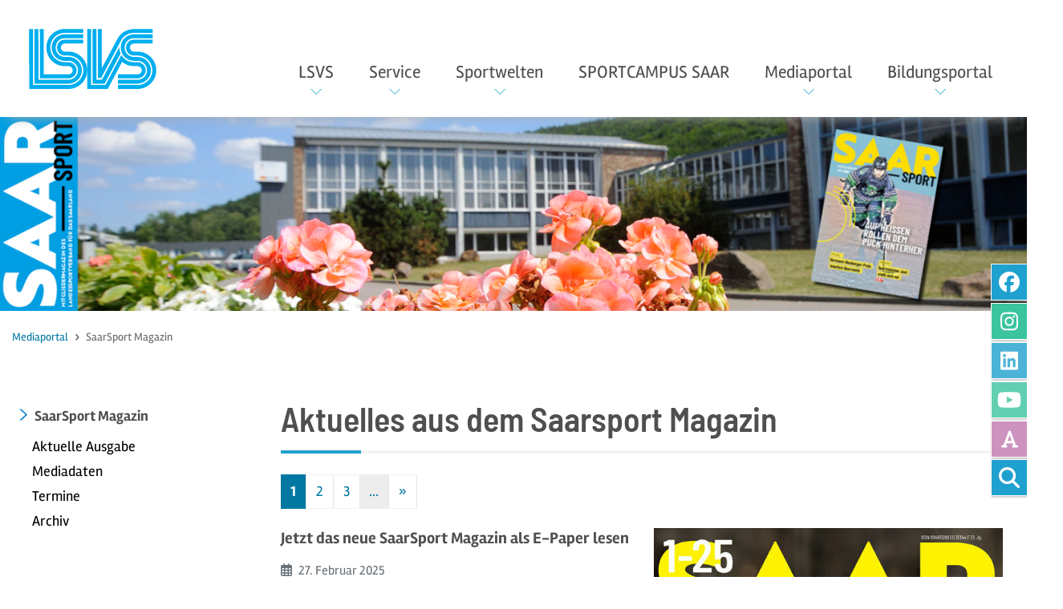

--- FILE ---
content_type: text/html; charset=utf-8
request_url: https://www.lsvs.de/mediaportal/saarsport-magazin/page/2?cHash=b9a49606167ea47112714b2a3ed8d9e9
body_size: 15189
content:
<!DOCTYPE html>
<html lang="de" itemtype="https://schema.org/FAQPage" itemscope>
<head>

<meta charset="utf-8">
<!-- 
	This website is powered by TYPO3 - inspiring people to share!
	TYPO3 is a free open source Content Management Framework initially created by Kasper Skaarhoj and licensed under GNU/GPL.
	TYPO3 is copyright 1998-2026 of Kasper Skaarhoj. Extensions are copyright of their respective owners.
	Information and contribution at https://typo3.org/
-->

<base href="https://www.lsvs.de/">

<title>Das Magazin SaarSport | Landessportverband für das Saarland</title>
<meta name="generator" content="TYPO3 CMS">
<meta name="description" content="Das SaarSport-Magazin ist das offizielle Organ des Landessportverbandes für das Saarland.
Es erscheint sechsmal im Jahr. ">
<meta name="viewport" content="width=device-width, initial-scale=1">
<meta property="og:description" content="Das SaarSport-Magazin ist das offizielle Organ des Landessportverbandes für das Saarland.
Es erscheint sechsmal im Jahr.">
<meta property="og:title" content="Das Magazin SaarSport">
<meta name="twitter:card" content="summary">
<meta name="twitter:description" content="Das SaarSport-Magazin ist das offizielle Organ des Landessportverbandes für das Saarland.
Es erscheint sechsmal im Jahr.">
<meta name="twitter:title" content="Das Magazin SaarSport">

<link rel="stylesheet" href="/typo3temp/assets/compressed/merged-3f7974f0f2e329fd699d68b7740d1afb-min.css?1769205383" media="all">
<link rel="stylesheet" href="/typo3conf/ext/addressaddon14v/Resources/Public/Css/addressaddon.css?1742204262" media="all">
<link rel="stylesheet" href="/typo3temp/assets/compressed/32f6eacc0e603977c36ebc5507291006-min.css?1769205383" media="all">
<link rel="stylesheet" href="/typo3temp/assets/compressed/merged-b1d542331d5d76d46b9bbeffdbe52589-min.css?1769205383" media="all">
<link href="/typo3temp/assets/compressed/megaMenu-a39f81c8b91dbc1cd4368dc5e71b3e12-min.css?1769205299" rel="stylesheet" >


<script src="/typo3temp/assets/compressed/merged-4534a5d6ca7d3793c388c34c817bb69d-min.js?1769205383"></script>
<script src="/typo3conf/ext/addressaddon14v/Resources/Public/JavaScript/addressaddon.js?1742204262"></script>


<link rel="apple-touch-icon" sizes="180x180" href="/fileadmin/lsvs/favicons/apple-touch-icon.png?v=A05y45Lvrk">
    <link rel="icon" type="image/png" sizes="32x32" href="/fileadmin/lsvs/favicons/favicon-32x32.png?v=A05y45Lvrk">
    <link rel="icon" type="image/png" sizes="16x16" href="/fileadmin/lsvs/favicons/favicon-16x16.png?v=A05y45Lvrk">
    <link rel="manifest" href="/fileadmin/lsvs/favicons/site.webmanifest?v=A05y45Lvrk">
    <link rel="mask-icon" href="/fileadmin/lsvs/favicons/safari-pinned-tab.svg?v=A05y45Lvrk" color="#00aeef">
    <link rel="shortcut icon" href="/fileadmin/lsvs/favicons/favicon.ico?v=A05y45Lvrk">
    <meta name="msapplication-TileColor" content="#00aeef">
    <meta name="msapplication-config" content="/fileadmin/lsvs/favicons/browserconfig.xml?v=A05y45Lvrk">
    <meta name="theme-color" content="#ffffff">
<link rel="canonical" href="https://www.lsvs.de/mediaportal/saarsport-magazin/page/2?cHash=b9a49606167ea47112714b2a3ed8d9e9"/>
</head>
<body id="page-226" class="twocol_3-9 lg no-webp" style="padding-top:146px;" data-navbar-breakpoint="lg" data-navbar-breakpointWidth="992">


		<nav class="skipLinkNav" aria-label="Direktlinks zu einzelnen Seitenbereichen" role="navigation"><ul><li><a class="skipLink visually-hidden-focusable" href="/mediaportal/saarsport-magazin#page-content">zum Inhalt</a></li><li><a class="skipLink visually-hidden-focusable d-none d-md-block" href="/mediaportal/saarsport-magazin#tx-indexedsearch-searchbox-button">zur Suche</a></li></ul></nav><div id="page-wrapper"><nav id="main-navbar" class="navbar navbar-light navbar-expand-lg bg-light shrink py-0 fixed-top" data-shrinkcolorschemes="bg-light" data-shrinkcolor="light" data-colorschemes="light" data-color="navbar-light"><button class="navbar-toggler" type="button" data-bs-toggle="collapse" data-bs-target="#navbarToggler" aria-controls="navbarToggler" aria-expanded="false" aria-label="Toggle navigation"><span class="navbar-toggler-icon"></span></button><a href="/" class="navbar-brand me-0 me-lg-2"><img class="img-fluid" alt="Landessportverband für das Saarland" src="/fileadmin/lsvs/lay/logo_lsvs.svg" width="252" height="118" /></a><div id="navbarToggler" class="collapse navbar-collapse"><div class="navbar-nav me-auto"><div id="nav-item-270" class="nav-item dropdown mega-dropdown dropdown-toggle"><a class="nav-link dropdown-toggle dropdown-item-270"
			id="dropdown-menu-270"
			href="/lsvs/ueber-uns"
			data-bs-toggle="dropdown"
			role="button"
			aria-expanded="false"
			title="LSVS"
			>
			
 LSVS

		</a><div class="dropdown-menu mega-dropdown-menu remove-lg" aria-labelledby="dropdown-menu-270"><!--TYPO3SEARCH_begin--><div class="container"><div id="c230"><div class="row fsc-default ce-three_columns"><div class="col-md-4 col-12"><div id="c231" class="fsc-default ce-menu_subpages"><div class="header-231 h-101"><p><a href="/lsvs/ueber-uns" class="mainheader"><i class="me-1 fa-lsvs"></i> Über uns</a></p></div><div class="submenu"><ul class="nav menusubpages flex-column"><li class="nav-item"><a href="/lsvs/ueber-uns/historie" title="Historie" class="nav-link px-0 pb-0">
					
							Historie
						
				</a></li><li class="nav-item"><a href="/lsvs/ueber-uns/lsvs-gesetz-und-satzung" title="LSVS-Gesetz und Satzung" class="nav-link px-0 pb-0">
					
							LSVS-Gesetz und Satzung
						
				</a></li><li class="nav-item"><a href="/lsvs/ueber-uns/good-governance" title="Good Governance" class="nav-link px-0 pb-0">
					
							Good Governance
						
				</a></li><li class="nav-item"><a href="/lsvs/ueber-uns/transparenz" title="Transparenz" class="nav-link px-0 pb-0">
					
							Transparenz
						
				</a></li><li class="nav-item"><a href="/lsvs/ueber-uns/nachhaltigkeit" title="Nachhaltigkeit" class="nav-link px-0 pb-0">
					
							Nachhaltigkeit
						
				</a></li><li class="nav-item"><a href="/lsvs/ueber-uns/partner-und-sponsoren" title="Partner und Sponsoren" class="nav-link px-0 pb-0">
					
							Partner und Sponsoren
						
				</a></li><li class="nav-item"><a href="/lsvs/ueber-uns/stellenangebote" title="Jobboard" class="nav-link px-0 pb-0">
					
							Jobboard
						
				</a></li></ul></div></div></div><div class="col-md-4 col-12"><div id="c238" class="fsc-default ce-menu_subpages"><div class="header-238 h-101"><p><a href="/lsvs/organe" class="mainheader"><i class="me-1 icon-organe"></i> Organe</a></p></div><div class="submenu"><ul class="nav menusubpages flex-column"><li class="nav-item"><a href="/lsvs/organe/mitgliederversammlung" title="Mitgliederversammlung" class="nav-link px-0 pb-0">
					
							Mitgliederversammlung
						
				</a></li><li class="nav-item"><a href="/lsvs/organe/vorstand" title="Vorstand" class="nav-link px-0 pb-0">
					
							Vorstand
						
				</a></li><li class="nav-item"><a href="/lsvs/organe/aufsichtsrat" title="Aufsichtsrat" class="nav-link px-0 pb-0">
					
							Aufsichtsrat
						
				</a></li><li class="nav-item"><a href="/lsvs/organe/gremien" title="Gremien" class="nav-link px-0 pb-0">
					
							Gremien
						
				</a></li><li class="nav-item"><a href="/lsvs/organe/ansprechpartner" title="Ansprechpartner" class="nav-link px-0 pb-0">
					
							Ansprechpartner
						
				</a></li></ul></div></div></div><div class="col-md-4 col-12"><div id="c239" class="fsc-default ce-menu_subpages"><div class="header-239 h-101"><p><a href="/lsvs/mitglieder" class="mainheader"><i class="me-1 icon-mitglieder"></i> Mitglieder</a></p></div><div class="submenu"><ul class="nav menusubpages flex-column"><li class="nav-item"><a href="/lsvs/mitglieder/sportfachverbaende" title="Sportfachverbände" class="nav-link px-0 pb-0">
					
							Sportfachverbände
						
				</a></li><li class="nav-item"><a href="/lsvs/mitglieder/verbaende-mit-besonderen-aufgaben" title="Verbände mit besonderen Aufgaben" class="nav-link px-0 pb-0">
					
							Verbände mit besonderen Aufgaben
						
				</a></li></ul></div></div></div></div></div></div><div class="container"><div id="c877"><div class="row fsc-default ce-three_columns"><div class="col-md-4 col-12"><div id="c878" class="fsc-default ce-menu_subpages"><div class="header-878 h-101"><p><a href="/lsvs/gesellschaftspolitik" class="mainheader"><i class="me-1 icon-gesellschaftspolitik"></i> Gesellschaftspolitik</a></p></div><div class="submenu"><ul class="nav menusubpages flex-column"><li class="nav-item"><a href="/lsvs/gesellschaftspolitik/kirche-und-sport" title="Kirche und Sport" class="nav-link px-0 pb-0">
					
							Kirche und Sport
						
				</a></li><li class="nav-item"><a href="/lsvs/gesellschaftspolitik/schutz-vor-gewalt" title="Schutz vor Gewalt" class="nav-link px-0 pb-0">
					
							Schutz vor Gewalt
						
				</a></li><li class="nav-item"><a href="/lsvs/gesellschaftspolitik/antidiskriminierung-im-sport" title="Antidiskriminierung im Sport" class="nav-link px-0 pb-0">
					
							Antidiskriminierung im Sport
						
				</a></li><li class="nav-item"><a href="/lsvs/gesellschaftspolitik/meldebutton-antisemitismus" title="Meldebutton Antisemitismus" class="nav-link px-0 pb-0">
					
							Meldebutton Antisemitismus
						
				</a></li></ul></div></div></div><div class="col-md-4 col-12"></div><div class="col-md-4 col-12"></div></div></div></div><!--TYPO3SEARCH_end--></div><div class="dropdown-menu show-lg" aria-labelledby="dropdown-menu-270"><div class="dropdown dropend"><a id="dropdown-layout-254" href="/lsvs/ueber-uns" data-href="/lsvs/ueber-uns"
							class="btn btn-link text-nowrap text-start">
							
 Über uns

						</a><button type="button" class="btn btn-link dropdown-toggle dropdown-toggle-split border-start border-end" data-bs-toggle="dropdown" aria-expanded="false" href="#">
							+
						</button><div class="dropdown-submenu dropdown-menu dd-animate-1" aria-labelledby="dropdown-layout-254"><a class="dropdown-item dropdown-item-259"
		href="/lsvs/ueber-uns/historie" title="Historie"
		target="_self"
		>
		
 Historie

	</a><a class="dropdown-item dropdown-item-273"
		href="/lsvs/ueber-uns/lsvs-gesetz-und-satzung" title="LSVS-Gesetz und Satzung"
		target="_self"
		>
		
 LSVS-Gesetz und Satzung

	</a><a class="dropdown-item dropdown-item-275"
		href="/lsvs/ueber-uns/good-governance" title="Good Governance"
		target="_self"
		>
		
 Good Governance

	</a><a class="dropdown-item dropdown-item-274"
		href="/lsvs/ueber-uns/transparenz" title="Transparenz"
		target="_self"
		>
		
 Transparenz

	</a><a class="dropdown-item dropdown-item-65"
		href="/lsvs/ueber-uns/nachhaltigkeit" title="Nachhaltigkeit"
		target="_self"
		>
		
 Nachhaltigkeit

	</a><a class="dropdown-item dropdown-item-276"
		href="/lsvs/ueber-uns/partner-und-sponsoren" title="Partner und Sponsoren"
		target="_self"
		>
		
 Partner und Sponsoren

	</a><a class="dropdown-item dropdown-item-257"
		href="/lsvs/ueber-uns/stellenangebote" title="Jobboard"
		target="_self"
		>
		
 Jobboard

	</a></div></div><div class="dropdown dropend"><a id="dropdown-layout-260" href="/lsvs/organe" data-href="/lsvs/organe"
							class="btn btn-link text-nowrap text-start">
							
 Organe

						</a><button type="button" class="btn btn-link dropdown-toggle dropdown-toggle-split border-start border-end" data-bs-toggle="dropdown" aria-expanded="false" href="#">
							+
						</button><div class="dropdown-submenu dropdown-menu dd-animate-1" aria-labelledby="dropdown-layout-260"><a class="dropdown-item dropdown-item-265"
		href="/lsvs/organe/mitgliederversammlung" title="Mitgliederversammlung"
		target="_self"
		>
		
 Mitgliederversammlung

	</a><a class="dropdown-item dropdown-item-266"
		href="/lsvs/organe/vorstand" title="Vorstand"
		target="_self"
		>
		
 Vorstand

	</a><a class="dropdown-item dropdown-item-267"
		href="/lsvs/organe/aufsichtsrat" title="Aufsichtsrat"
		target="_self"
		>
		
 Aufsichtsrat

	</a><a class="dropdown-item dropdown-item-268"
		href="/lsvs/organe/gremien" title="Gremien"
		target="_self"
		>
		
 Gremien

	</a><a class="dropdown-item dropdown-item-269"
		href="/lsvs/organe/ansprechpartner" title="Ansprechpartner"
		target="_self"
		>
		
 Ansprechpartner

	</a></div></div><div class="dropdown dropend"><a id="dropdown-layout-261" href="/lsvs/mitglieder" data-href="/lsvs/mitglieder"
							class="btn btn-link text-nowrap text-start">
							
 Mitglieder

						</a><button type="button" class="btn btn-link dropdown-toggle dropdown-toggle-split border-start border-end" data-bs-toggle="dropdown" aria-expanded="false" href="#">
							+
						</button><div class="dropdown-submenu dropdown-menu dd-animate-1" aria-labelledby="dropdown-layout-261"><a class="dropdown-item dropdown-item-262"
		href="/lsvs/mitglieder/sportfachverbaende" title="Sportfachverbände"
		target="_self"
		>
		
 Sportfachverbände

	</a><a class="dropdown-item dropdown-item-263"
		href="/lsvs/mitglieder/verbaende-mit-besonderen-aufgaben" title="Verbände mit besonderen Aufgaben"
		target="_self"
		>
		
 Verbände mit besonderen Aufgaben

	</a></div></div><div class="dropdown dropend"><a id="dropdown-layout-555" href="/lsvs/gesellschaftspolitik" data-href="/lsvs/gesellschaftspolitik"
							class="btn btn-link text-nowrap text-start">
							
 Gesellschaftspolitik

						</a><button type="button" class="btn btn-link dropdown-toggle dropdown-toggle-split border-start border-end" data-bs-toggle="dropdown" aria-expanded="false" href="#">
							+
						</button><div class="dropdown-submenu dropdown-menu dd-animate-1" aria-labelledby="dropdown-layout-555"><a class="dropdown-item dropdown-item-238"
		href="/lsvs/gesellschaftspolitik/kirche-und-sport" title="Kirche und Sport"
		target="_self"
		>
		
 Kirche und Sport

	</a><a class="dropdown-item dropdown-item-346"
		href="/lsvs/gesellschaftspolitik/schutz-vor-gewalt" title="Schutz vor Gewalt"
		target="_self"
		>
		
 Schutz vor Gewalt

	</a><a class="dropdown-item dropdown-item-955"
		href="/lsvs/gesellschaftspolitik/antidiskriminierung-im-sport" title="Antidiskriminierung im Sport"
		target="_self"
		>
		
 Antidiskriminierung im Sport

	</a><a class="dropdown-item dropdown-item-1088"
		href="/lsvs/gesellschaftspolitik/meldebutton-antisemitismus" title="Meldebutton Antisemitismus"
		target="_self"
		>
		
 Meldebutton Antisemitismus

	</a></div></div></div></div><div id="nav-item-225" class="nav-item dropdown mega-dropdown dropdown-toggle"><a class="nav-link dropdown-toggle dropdown-item-225"
			id="dropdown-menu-225"
			href="/kompetenzzentrum-ehrenamt/kompetenzzentrum-ehrenamt"
			data-bs-toggle="dropdown"
			role="button"
			aria-expanded="false"
			title="Service"
			>
			
 Service

		</a><div class="dropdown-menu mega-dropdown-menu remove-lg" aria-labelledby="dropdown-menu-225"><!--TYPO3SEARCH_begin--><div class="container"><div id="c281"><div class="row fsc-default ce-three_columns"><div class="col-md-4 col-12"><div id="c282" class="fsc-default ce-menu_subpages"><div class="header-282 h-101"><p><a href="/kompetenzzentrum-ehrenamt/kompetenzzentrum-ehrenamt" class="mainheader"><i class="me-1 icon-service-vereine"></i> Kompetenzzentrum Ehrenamt</a></p></div><div class="submenu"><ul class="nav menusubpages flex-column"><li class="nav-item"><a href="/kompetenzzentrum-ehrenamt/kompetenzzentrum-ehrenamt/kompetenzzentrum-ehrenamt" title="Beratung" class="nav-link px-0 pb-0">
					
							Beratung
						
				</a></li><li class="nav-item"><a href="/kompetenzzentrum-ehrenamt/kompetenzzentrum-ehrenamt/foerdermittelgewinnung" title="Fördermittelgewinnung" class="nav-link px-0 pb-0">
					
							Fördermittelgewinnung
						
				</a></li><li class="nav-item"><a href="/kompetenzzentrum-ehrenamt/kompetenzzentrum-ehrenamt/nachhaltigkeit" title="Nachhaltigkeit" class="nav-link px-0 pb-0">
					
							Nachhaltigkeit
						
				</a></li><li class="nav-item"><a href="/bildungsportal/fortbildung/seminarliste/kompetenzzentrum-ehrenamt" title="Fortbildungen" class="nav-link px-0 pb-0">
					
							Fortbildungen
						
				</a></li><li class="nav-item"><a href="/kompetenzzentrum-ehrenamt/service/downloads" title="Downloads" class="nav-link px-0 pb-0">
					
							Downloads
						
				</a></li><li class="nav-item"><a href="/kompetenzzentrum-ehrenamt/service/faqs-vereine" title="FAQs Vereine" class="nav-link px-0 pb-0">
					
							FAQs Vereine
						
				</a></li><li class="nav-item"><a href="/kompetenzzentrum-ehrenamt/service/sportversicherung" title="Sportversicherung" class="nav-link px-0 pb-0">
					
							Sportversicherung
						
				</a></li><li class="nav-item"><a href="/kompetenzzentrum-ehrenamt/service/gema" title="GEMA" class="nav-link px-0 pb-0">
					
							GEMA
						
				</a></li><li class="nav-item"><a href="/kompetenzzentrum-ehrenamt/service/bestandserhebung" title="Bestandserhebung" class="nav-link px-0 pb-0">
					
							Bestandserhebung
						
				</a></li><li class="nav-item"><a href="/kompetenzzentrum-ehrenamt/service/saarsport-impuls" title="SaarSport Impuls" class="nav-link px-0 pb-0">
					
							SaarSport Impuls
						
				</a></li><li class="nav-item"><a href="/kompetenzzentrum-ehrenamt/service/sportplanungskommission" title="Sportplanungskommission" class="nav-link px-0 pb-0">
					
							Sportplanungskommission
						
				</a></li><li class="nav-item"><a href="/lsvs/gesellschaftspolitik/schutz-vor-gewalt" title="Schutz vor Gewalt" class="nav-link px-0 pb-0">
					
							Schutz vor Gewalt
						
				</a></li><li class="nav-item"><a href="/kompetenzzentrum-ehrenamt/service/veranstaltungsverbot" title="Veranstaltungsverbot" class="nav-link px-0 pb-0">
					
							Veranstaltungsverbot
						
				</a></li></ul></div></div></div><div class="col-md-4 col-12"><div id="c283" class="fsc-default ce-menu_subpages"><div class="header-283 h-101"><p><a href="/kompetenzzentrum-ehrenamt/service-fuer-verbaende" class="mainheader"><i class="me-1 icon-service-verbaende"></i> Service für Verbände</a></p></div><div class="submenu"><ul class="nav menusubpages flex-column"><li class="nav-item"><a href="/kompetenzzentrum-ehrenamt/service-fuer-verbaende/verbandsverwaltung" title="Verbandsverwaltung" class="nav-link px-0 pb-0">
					
							Verbandsverwaltung
						
				</a></li><li class="nav-item"><a href="/kompetenzzentrum-ehrenamt/service/faqs-vereine" title="FAQs Verbände" class="nav-link px-0 pb-0">
					
							FAQs Verbände
						
				</a></li><li class="nav-item"><a href="/kompetenzzentrum-ehrenamt/service/sportversicherung" title="Sportversicherung" class="nav-link px-0 pb-0">
					
							Sportversicherung
						
				</a></li><li class="nav-item"><a href="/kompetenzzentrum-ehrenamt/service/gema" title="GEMA" class="nav-link px-0 pb-0">
					
							GEMA
						
				</a></li><li class="nav-item"><a href="/kompetenzzentrum-ehrenamt/service/saarsport-impuls" title="SaarSport Impuls" class="nav-link px-0 pb-0">
					
							SaarSport Impuls
						
				</a></li><li class="nav-item"><a href="/kompetenzzentrum-ehrenamt/service/sportplanungskommission" title="Sportplanungskommission" class="nav-link px-0 pb-0">
					
							Sportplanungskommission
						
				</a></li><li class="nav-item"><a href="/lsvs/gesellschaftspolitik/schutz-vor-gewalt" title="Schutz vor Gewalt" class="nav-link px-0 pb-0">
					
							Schutz vor Gewalt
						
				</a></li><li class="nav-item"><a href="/lsvs/gesellschaftspolitik/antidiskriminierung-im-sport" title="Antidiskriminierung im Sport" class="nav-link px-0 pb-0">
					
							Antidiskriminierung im Sport
						
				</a></li><li class="nav-item"><a href="/kompetenzzentrum-ehrenamt/service/veranstaltungsverbot" title="Veranstaltungsverbot" class="nav-link px-0 pb-0">
					
							Veranstaltungsverbot
						
				</a></li></ul></div></div></div><div class="col-md-4 col-12"><div id="c284" class="fsc-default ce-menu_subpages"><div class="header-284 h-101"><p><a href="/kompetenzzentrum-ehrenamt/service-fuer-sportler" class="mainheader"><i class="me-1 icon-service-sportler"></i> Service für Sportler</a></p></div><div class="submenu"><ul class="nav menusubpages flex-column"><li class="nav-item"><a href="/sportwelten/breitensport/sportabzeichen" title="Sportabzeichen" class="nav-link px-0 pb-0">
					
							Sportabzeichen
						
				</a></li><li class="nav-item"><a href="/lsvs/mitglieder/sportfachverbaende" title="Verbandssuche" class="nav-link px-0 pb-0">
					
							Verbandssuche
						
				</a></li><li class="nav-item"><a href="/sportwelten/breitensport/fsj-im-sport" title="FSJ im Sport" class="nav-link px-0 pb-0">
					
							FSJ im Sport
						
				</a></li><li class="nav-item"><a href="/lsvs/gesellschaftspolitik/schutz-vor-gewalt" title="Schutz vor Gewalt" class="nav-link px-0 pb-0">
					
							Schutz vor Gewalt
						
				</a></li><li class="nav-item"><a href="/lsvs/gesellschaftspolitik/antidiskriminierung-im-sport" title="Antidiskriminierung im Sport" class="nav-link px-0 pb-0">
					
							Antidiskriminierung im Sport
						
				</a></li></ul></div></div></div></div></div></div><!--TYPO3SEARCH_end--></div><div class="dropdown-menu show-lg" aria-labelledby="dropdown-menu-225"><div class="dropdown dropend"><a id="dropdown-layout-63" href="/kompetenzzentrum-ehrenamt/kompetenzzentrum-ehrenamt" data-href="/kompetenzzentrum-ehrenamt/kompetenzzentrum-ehrenamt"
							class="btn btn-link text-nowrap text-start">
							
 Kompetenzzentrum Ehrenamt

						</a><button type="button" class="btn btn-link dropdown-toggle dropdown-toggle-split border-start border-end" data-bs-toggle="dropdown" aria-expanded="false" href="#">
							+
						</button><div class="dropdown-submenu dropdown-menu dd-animate-1" aria-labelledby="dropdown-layout-63"><a class="dropdown-item dropdown-item-553"
		href="/kompetenzzentrum-ehrenamt/kompetenzzentrum-ehrenamt/kompetenzzentrum-ehrenamt" title="Beratung"
		target="_self"
		>
		
 Beratung

	</a><a class="dropdown-item dropdown-item-1076"
		href="/kompetenzzentrum-ehrenamt/kompetenzzentrum-ehrenamt/foerdermittelgewinnung" title="Fördermittelgewinnung"
		target="_self"
		>
		
 Fördermittelgewinnung

	</a><a class="dropdown-item dropdown-item-1091"
		href="/kompetenzzentrum-ehrenamt/kompetenzzentrum-ehrenamt/nachhaltigkeit" title="Nachhaltigkeit"
		target="_self"
		>
		
 Nachhaltigkeit

	</a><a class="dropdown-item dropdown-item-1069"
		href="/bildungsportal/fortbildung/seminarliste/kompetenzzentrum-ehrenamt" title="Fortbildungen"
		target="_self"
		>
		
 Fortbildungen

	</a><a class="dropdown-item dropdown-item-964"
		href="/kompetenzzentrum-ehrenamt/service/downloads" title="Downloads"
		target="_self"
		>
		
 Downloads

	</a><a class="dropdown-item dropdown-item-297"
		href="/kompetenzzentrum-ehrenamt/service/faqs-vereine" title="FAQs Vereine"
		target="_self"
		>
		
 FAQs Vereine

	</a><a class="dropdown-item dropdown-item-330"
		href="/kompetenzzentrum-ehrenamt/service/sportversicherung" title="Sportversicherung"
		target="_self"
		>
		
 Sportversicherung

	</a><a class="dropdown-item dropdown-item-769"
		href="/kompetenzzentrum-ehrenamt/service/gema" title="GEMA"
		target="_self"
		>
		
 GEMA

	</a><a class="dropdown-item dropdown-item-119"
		href="/kompetenzzentrum-ehrenamt/service/bestandserhebung" title="Bestandserhebung"
		target="_self"
		>
		
 Bestandserhebung

	</a><a class="dropdown-item dropdown-item-737"
		href="/kompetenzzentrum-ehrenamt/service/saarsport-impuls" title="SaarSport Impuls"
		target="_self"
		>
		
 SaarSport Impuls

	</a><a class="dropdown-item dropdown-item-925"
		href="/kompetenzzentrum-ehrenamt/service/sportplanungskommission" title="Sportplanungskommission"
		target="_self"
		>
		
 Sportplanungskommission

	</a><a class="dropdown-item dropdown-item-944"
		href="/lsvs/gesellschaftspolitik/schutz-vor-gewalt" title="Schutz vor Gewalt"
		target="_self"
		>
		
 Schutz vor Gewalt

	</a><a class="dropdown-item dropdown-item-1051"
		href="/kompetenzzentrum-ehrenamt/service/veranstaltungsverbot" title="Veranstaltungsverbot"
		target="_self"
		>
		
 Veranstaltungsverbot

	</a></div></div><div class="dropdown dropend"><a id="dropdown-layout-324" href="/kompetenzzentrum-ehrenamt/service-fuer-verbaende" data-href="/kompetenzzentrum-ehrenamt/service-fuer-verbaende"
							class="btn btn-link text-nowrap text-start">
							
 Service für Verbände

						</a><button type="button" class="btn btn-link dropdown-toggle dropdown-toggle-split border-start border-end" data-bs-toggle="dropdown" aria-expanded="false" href="#">
							+
						</button><div class="dropdown-submenu dropdown-menu dd-animate-1" aria-labelledby="dropdown-layout-324"><a class="dropdown-item dropdown-item-293"
		href="/kompetenzzentrum-ehrenamt/service-fuer-verbaende/verbandsverwaltung" title="Verbandsverwaltung"
		target="_self"
		>
		
 Verbandsverwaltung

	</a><a class="dropdown-item dropdown-item-328"
		href="/kompetenzzentrum-ehrenamt/service/faqs-vereine" title="FAQs Verbände"
		target="_self"
		>
		
 FAQs Verbände

	</a><a class="dropdown-item dropdown-item-95"
		href="/kompetenzzentrum-ehrenamt/service/sportversicherung" title="Sportversicherung"
		target="_self"
		>
		
 Sportversicherung

	</a><a class="dropdown-item dropdown-item-770"
		href="/kompetenzzentrum-ehrenamt/service/gema" title="GEMA"
		target="_self"
		>
		
 GEMA

	</a><a class="dropdown-item dropdown-item-738"
		href="/kompetenzzentrum-ehrenamt/service/saarsport-impuls" title="SaarSport Impuls"
		target="_self"
		>
		
 SaarSport Impuls

	</a><a class="dropdown-item dropdown-item-926"
		href="/kompetenzzentrum-ehrenamt/service/sportplanungskommission" title="Sportplanungskommission"
		target="_self"
		>
		
 Sportplanungskommission

	</a><a class="dropdown-item dropdown-item-945"
		href="/lsvs/gesellschaftspolitik/schutz-vor-gewalt" title="Schutz vor Gewalt"
		target="_self"
		>
		
 Schutz vor Gewalt

	</a><a class="dropdown-item dropdown-item-1067"
		href="/lsvs/gesellschaftspolitik/antidiskriminierung-im-sport" title="Antidiskriminierung im Sport"
		target="_self"
		>
		
 Antidiskriminierung im Sport

	</a><a class="dropdown-item dropdown-item-1052"
		href="/kompetenzzentrum-ehrenamt/service/veranstaltungsverbot" title="Veranstaltungsverbot"
		target="_self"
		>
		
 Veranstaltungsverbot

	</a></div></div><div class="dropdown dropend"><a id="dropdown-layout-325" href="/kompetenzzentrum-ehrenamt/service-fuer-sportler" data-href="/kompetenzzentrum-ehrenamt/service-fuer-sportler"
							class="btn btn-link text-nowrap text-start">
							
 Service für Sportler

						</a><button type="button" class="btn btn-link dropdown-toggle dropdown-toggle-split border-start border-end" data-bs-toggle="dropdown" aria-expanded="false" href="#">
							+
						</button><div class="dropdown-submenu dropdown-menu dd-animate-1" aria-labelledby="dropdown-layout-325"><a class="dropdown-item dropdown-item-680"
		href="/sportwelten/breitensport/sportabzeichen" title="Sportabzeichen"
		target="_self"
		>
		
 Sportabzeichen

	</a><a class="dropdown-item dropdown-item-120"
		href="/lsvs/mitglieder/sportfachverbaende" title="Verbandssuche"
		target="_self"
		>
		
 Verbandssuche

	</a><a class="dropdown-item dropdown-item-561"
		href="/sportwelten/breitensport/fsj-im-sport" title="FSJ im Sport"
		target="_self"
		>
		
 FSJ im Sport

	</a><a class="dropdown-item dropdown-item-946"
		href="/lsvs/gesellschaftspolitik/schutz-vor-gewalt" title="Schutz vor Gewalt"
		target="_self"
		>
		
 Schutz vor Gewalt

	</a><a class="dropdown-item dropdown-item-1066"
		href="/lsvs/gesellschaftspolitik/antidiskriminierung-im-sport" title="Antidiskriminierung im Sport"
		target="_self"
		>
		
 Antidiskriminierung im Sport

	</a></div></div></div></div><div id="nav-item-52" class="nav-item dropdown mega-dropdown dropdown-toggle"><a class="nav-link dropdown-toggle dropdown-item-52"
			id="dropdown-menu-52"
			href="/sportwelten/leistungssport"
			data-bs-toggle="dropdown"
			role="button"
			aria-expanded="false"
			title="Sportwelten"
			>
			
 Sportwelten

		</a><div class="dropdown-menu mega-dropdown-menu remove-lg" aria-labelledby="dropdown-menu-52"><!--TYPO3SEARCH_begin--><div class="container"><div id="c40"><div class="row fsc-default ce-three_columns"><div class="col-md-4 col-12"><div id="c39" class="fsc-default ce-menu_subpages"><div class="header-39 h-101"><p><a href="/sportwelten/leistungssport" class="mainheader"><i class="me-1 icon-leistungssport"></i> Leistungssport</a></p></div><div class="submenu"><ul class="nav menusubpages flex-column"><li class="nav-item"><a href="/sportwelten/leistungssport/foerderung" title="Förderungen &amp; Zuschüsse" class="nav-link px-0 pb-0">
					
							Förderungen &amp; Zuschüsse
						
				</a></li><li class="nav-item"><a href="/sportwelten/leistungssport/konzepte" title="Konzepte" class="nav-link px-0 pb-0">
					
							Konzepte
						
				</a></li><li class="nav-item"><a href="/sportwelten/leistungssport/termine" title="Termine" class="nav-link px-0 pb-0">
					
							Termine
						
				</a></li><li class="nav-item"><a href="/sportwelten/leistungssport/antraege-formulare" title="Anträge/Formulare" class="nav-link px-0 pb-0">
					
							Anträge/Formulare
						
				</a></li><li class="nav-item"><a href="/sportwelten/leistungssport/anti-doping" title="Anti-Doping" class="nav-link px-0 pb-0">
					
							Anti-Doping
						
				</a></li><li class="nav-item"><a href="/sportwelten/leistungssport/olympiastuetzpunkt-rlp-sl" title="Olympiastützpunkt RLP/SL" class="nav-link px-0 pb-0">
					
							Olympiastützpunkt RLP/SL
						
				</a></li><li class="nav-item"><a href="/sportwelten/leistungssport/sportstiftung-saar" title="Sportstiftung Saar" class="nav-link px-0 pb-0">
					
							Sportstiftung Saar
						
				</a></li><li class="nav-item"><a href="https://www.lsvs.de/fileadmin/user_upload/LSVS/Transparenz/lsvs_seb_2024_final1911__002_.pdf" target="https://www.lsvs.de/fileadmin/user_upload/LSVS/Transparenz/lsvs_seb_2024_final19" title="Sportentwicklungsprogramm des LSVS" class="nav-link px-0 pb-0">
					
							Sportentwicklungsprogramm des LSVS
						
				</a></li></ul></div></div></div><div class="col-md-4 col-12"><div id="c41" class="fsc-default ce-menu_subpages"><div class="header-41 h-101"><p><a href="/sportwelten/talentfoerderung" class="mainheader"><i class="me-1 icon-talentfoerderung"></i> Talentförderung</a></p></div><div class="submenu"><ul class="nav menusubpages flex-column"><li class="nav-item"><a href="/sportwelten/talentfoerderung/partnerschulen-und-sportklassen" title="Partnerschulen und Sportklassen" class="nav-link px-0 pb-0">
					
							Partnerschulen und Sportklassen
						
				</a></li><li class="nav-item"><a href="/sportwelten/talentfoerderung/schullaufmeisterschaften" title="Schullaufmeisterschaften" class="nav-link px-0 pb-0">
					
							Schullaufmeisterschaften
						
				</a></li><li class="nav-item"><a href="/sportwelten/talentfoerderung/talentetag" title="Talentetag" class="nav-link px-0 pb-0">
					
							Talentetag
						
				</a></li><li class="nav-item"><a href="/sportwelten/talentfoerderung/sportwandertage" title="Sportwandertage" class="nav-link px-0 pb-0">
					
							Sportwandertage
						
				</a></li><li class="nav-item"><a href="/sportwelten/talentfoerderung/eliteschule-des-sports" title="Eliteschule des Sports" class="nav-link px-0 pb-0">
					
							Eliteschule des Sports
						
				</a></li><li class="nav-item"><a href="/sportwelten/talentfoerderung/betreuungsangebote" title="Betreuungsangebote" class="nav-link px-0 pb-0">
					
							Betreuungsangebote
						
				</a></li><li class="nav-item"><a href="/sportwelten/talentfoerderung/sportbewegte-schule-saar" title="SportBewegte SchuleSaar" class="nav-link px-0 pb-0">
					
							SportBewegte SchuleSaar
						
				</a></li><li class="nav-item"><a href="/sportwelten/talentfoerderung/sport-im-ganztag" title="Sport im Ganztag" class="nav-link px-0 pb-0">
					
							Sport im Ganztag
						
				</a></li></ul></div></div></div><div class="col-md-4 col-12"><div id="c280" class="fsc-default ce-menu_subpages"><div class="header-280 h-101"><p><a href="/sportwelten/breitensport" class="mainheader"><i class="me-1 icon-breitensport"></i> Breitensport</a></p></div><div class="submenu"><ul class="nav menusubpages flex-column"><li class="nav-item"><a href="/sportwelten/breitensport/gemeinsam-gewinnt" title="Gemeinsam gewinnt" class="nav-link px-0 pb-0">
					
							Gemeinsam gewinnt
						
				</a></li><li class="nav-item"><a href="/sportwelten/breitensport/sportabzeichen" title="Sportabzeichen" class="nav-link px-0 pb-0">
					
							Sportabzeichen
						
				</a></li><li class="nav-item"><a href="/sportwelten/breitensport/sportmobil" title="Sportmobil" class="nav-link px-0 pb-0">
					
							Sportmobil
						
				</a></li><li class="nav-item"><a href="/sportwelten/breitensport/kindergarten-kids-in-bewegung" title="Kindergarten Kids in Bewegung" class="nav-link px-0 pb-0">
					
							Kindergarten Kids in Bewegung
						
				</a></li><li class="nav-item"><a href="/sportwelten/breitensport/fsj-im-sport" title="FSJ im Sport" class="nav-link px-0 pb-0">
					
							FSJ im Sport
						
				</a></li><li class="nav-item"><a href="https://www.lsvs.de/fileadmin/user_upload/LSVS/Transparenz/lsvs_seb_2024_final1911__002_.pdf" title="Sportentwicklungsprogramm des LSVS" class="nav-link px-0 pb-0">
					
							Sportentwicklungsprogramm des LSVS
						
				</a></li></ul></div></div></div></div></div></div><div class="container"><div id="c46"><div class="row fsc-default ce-three_columns"><div class="col-md-4 col-12"><div id="c42" class="fsc-default ce-menu_subpages"><div class="header-42 h-101"><p><a href="/sportwelten/kinder-und-jugendsport" class="mainheader"><i class="me-1 icon-kinder-und-jugendsport"></i> Kinder- und Jugendsport</a></p></div><div class="submenu"><ul class="nav menusubpages flex-column"><li class="nav-item"><a href="/sportwelten/breitensport/sportmobil" title="Sportmobil" class="nav-link px-0 pb-0">
					
							Sportmobil
						
				</a></li><li class="nav-item"><a href="/sportwelten/breitensport/kindergarten-kids-in-bewegung" title="Kindergarten Kids in Bewegung" class="nav-link px-0 pb-0">
					
							Kindergarten Kids in Bewegung
						
				</a></li><li class="nav-item"><a href="/sportwelten/talentfoerderung/sport-im-ganztag" title="Sport im Ganztag" class="nav-link px-0 pb-0">
					
							Sport im Ganztag
						
				</a></li><li class="nav-item"><a href="/sportwelten/breitensport/fsj-im-sport" title="FSJ im Sport" class="nav-link px-0 pb-0">
					
							FSJ im Sport
						
				</a></li><li class="nav-item"><a href="https://www.sportjugend-saar.de/" target="_blank" title="Sportjugend Saar" class="nav-link px-0 pb-0">
					
							Sportjugend Saar
						
				</a></li><li class="nav-item"><a href="/lsvs/gesellschaftspolitik/schutz-vor-gewalt" title="Schutz vor Gewalt" class="nav-link px-0 pb-0">
					
							Schutz vor Gewalt
						
				</a></li><li class="nav-item"><a href="https://www.lsvs.de/fileadmin/user_upload/LSVS/Transparenz/lsvs_seb_2024_final1911__002_.pdf" title="Sportentwicklungsprogramm des LSVS" class="nav-link px-0 pb-0">
					
							Sportentwicklungsprogramm des LSVS
						
				</a></li></ul></div></div></div><div class="col-md-4 col-12"><div id="c45" class="fsc-default ce-menu_subpages"><div class="header-45 h-101"><p><a href="/sportwelten/vereinsfoerderung-saar" class="mainheader"><i class="me-1 icon-sportheimat"></i> Vereinsförderung Saar</a></p></div><div class="submenu"><ul class="nav menusubpages flex-column"><li class="nav-item"><a href="/sportwelten/vereinsfoerderung-saar/demokratiefoerderung" title="Demokratieförderung" class="nav-link px-0 pb-0">
					
							Demokratieförderung
						
				</a></li><li class="nav-item"><a href="/sportwelten/vereinsfoerderung-saar/flucht-und-behinderung" title="Flucht und Behinderung" class="nav-link px-0 pb-0">
					
							Flucht und Behinderung
						
				</a></li><li class="nav-item"><a href="/sportwelten/vereinsfoerderung-saar/young-vision" title="Young Vision" class="nav-link px-0 pb-0">
					
							Young Vision
						
				</a></li><li class="nav-item"><a href="/sportwelten/vereinsfoerderung-saar/inklusion" title="Inklusion" class="nav-link px-0 pb-0">
					
							Inklusion
						
				</a></li><li class="nav-item"><a href="/sportwelten/vereinsfoerderung-saar/integration-durch-sport" title="Integration durch Sport" class="nav-link px-0 pb-0">
					
							Integration durch Sport
						
				</a></li><li class="nav-item"><a href="/kompetenzzentrum-ehrenamt/kompetenzzentrum-ehrenamt/nachhaltigkeit" title="Nachhaltigkeit" class="nav-link px-0 pb-0">
					
							Nachhaltigkeit
						
				</a></li></ul></div></div></div><div class="col-md-4 col-12"><div id="c44" class="fsc-default ce-menu_subpages"><div class="header-44 h-101"><p><a href="/sportwelten/sportkultur" class="mainheader"><i class="me-1 icon-sportkultur"></i> Sportkultur</a></p></div><div class="submenu"><ul class="nav menusubpages flex-column"><li class="nav-item"><a href="/sportwelten/sportkultur/axel-buchholz-preis-sport-preis-des-lsvs" title="Axel Buchholz Preis - Sport-Preis des LSVS" class="nav-link px-0 pb-0">
					
							Axel Buchholz Preis - Sport-Preis des LSVS
						
				</a></li><li class="nav-item"><a href="/sportwelten/sportkultur/das-gruene-band" title="Das Grüne Band" class="nav-link px-0 pb-0">
					
							Das Grüne Band
						
				</a></li><li class="nav-item"><a href="/sportwelten/sportkultur/guetesiegel-sportbewegte-schule-saar" title="Gütesiegel „SportBewegte SchuleSaar“" class="nav-link px-0 pb-0">
					
							Gütesiegel „SportBewegte SchuleSaar“
						
				</a></li><li class="nav-item"><a href="/sportwelten/sportkultur/hermann-neuberger-preis" title="Hermann-Neuberger-Preis" class="nav-link px-0 pb-0">
					
							Hermann-Neuberger-Preis
						
				</a></li><li class="nav-item"><a href="/sportwelten/sportkultur/pierre-de-coubertin-preis" title="Pierre de Coubertin-Preis" class="nav-link px-0 pb-0">
					
							Pierre de Coubertin-Preis
						
				</a></li><li class="nav-item"><a href="/sportwelten/sportkultur/preis-fuer-ehrenamtliches-engagement-im-sport" title="Preis für ehrenamtliches Engagement im Sport" class="nav-link px-0 pb-0">
					
							Preis für ehrenamtliches Engagement im Sport
						
				</a></li><li class="nav-item"><a href="/sportwelten/sportkultur/saarsporttag" title="Pure Steel+ SaarSportTag" class="nav-link px-0 pb-0">
					
							Pure Steel+ SaarSportTag
						
				</a></li><li class="nav-item"><a href="/sportwelten/sportkultur/sonderpreis-lebenswerk-im-sport" title="Sonderpreis &quot;Lebenswerk im Sport&quot;" class="nav-link px-0 pb-0">
					
							Sonderpreis &quot;Lebenswerk im Sport&quot;
						
				</a></li><li class="nav-item"><a href="/sportwelten/sportkultur/sterne-des-sports" title="Sterne des Sports" class="nav-link px-0 pb-0">
					
							Sterne des Sports
						
				</a></li><li class="nav-item"><a href="/sportwelten/sportkultur/trainerin-des-jahres" title="Nachwuchstrainer*in des Jahres" class="nav-link px-0 pb-0">
					
							Nachwuchstrainer*in des Jahres
						
				</a></li></ul></div></div></div></div></div></div><!--TYPO3SEARCH_end--></div><div class="dropdown-menu show-lg" aria-labelledby="dropdown-menu-52"><div class="dropdown dropend"><a id="dropdown-layout-239" href="/sportwelten/leistungssport" data-href="/sportwelten/leistungssport"
							class="btn btn-link text-nowrap text-start">
							
 Leistungssport

						</a><button type="button" class="btn btn-link dropdown-toggle dropdown-toggle-split border-start border-end" data-bs-toggle="dropdown" aria-expanded="false" href="#">
							+
						</button><div class="dropdown-submenu dropdown-menu dd-animate-1" aria-labelledby="dropdown-layout-239"><a class="dropdown-item dropdown-item-300"
		href="/sportwelten/leistungssport/foerderung" title="Förderungen & Zuschüsse"
		target="_self"
		>
		
 Förderungen & Zuschüsse

	</a><a class="dropdown-item dropdown-item-301"
		href="/sportwelten/leistungssport/konzepte" title="Konzepte"
		target="_self"
		>
		
 Konzepte

	</a><a class="dropdown-item dropdown-item-302"
		href="/sportwelten/leistungssport/termine" title="Termine"
		target="_self"
		>
		
 Termine

	</a><a class="dropdown-item dropdown-item-345"
		href="/sportwelten/leistungssport/antraege-formulare" title="Anträge/Formulare"
		target="_self"
		>
		
 Anträge/Formulare

	</a><a class="dropdown-item dropdown-item-279"
		href="/sportwelten/leistungssport/anti-doping" title="Anti-Doping"
		target="_self"
		>
		
 Anti-Doping

	</a><a class="dropdown-item dropdown-item-240"
		href="/sportwelten/leistungssport/olympiastuetzpunkt-rlp-sl" title="Olympiastützpunkt RLP/SL"
		target="_self"
		>
		
 Olympiastützpunkt RLP/SL

	</a><a class="dropdown-item dropdown-item-241"
		href="/sportwelten/leistungssport/sportstiftung-saar" title="Sportstiftung Saar"
		target="_self"
		>
		
 Sportstiftung Saar

	</a><a class="dropdown-item dropdown-item-1135"
		href="https://www.lsvs.de/fileadmin/user_upload/LSVS/Transparenz/lsvs_seb_2024_final1911__002_.pdf" title="Sportentwicklungsprogramm des LSVS"
		target="https://www.lsvs.de/fileadmin/user_upload/LSVS/Transparenz/lsvs_seb_2024_final19"
		>
		
 Sportentwicklungsprogramm des LSVS

	</a></div></div><div class="dropdown dropend"><a id="dropdown-layout-67" href="/sportwelten/talentfoerderung" data-href="/sportwelten/talentfoerderung"
							class="btn btn-link text-nowrap text-start">
							
 Talentförderung

						</a><button type="button" class="btn btn-link dropdown-toggle dropdown-toggle-split border-start border-end" data-bs-toggle="dropdown" aria-expanded="false" href="#">
							+
						</button><div class="dropdown-submenu dropdown-menu dd-animate-1" aria-labelledby="dropdown-layout-67"><a class="dropdown-item dropdown-item-304"
		href="/sportwelten/talentfoerderung/partnerschulen-und-sportklassen" title="Partnerschulen und Sportklassen"
		target="_self"
		>
		
 Partnerschulen und Sportklassen

	</a><a class="dropdown-item dropdown-item-305"
		href="/sportwelten/talentfoerderung/schullaufmeisterschaften" title="Schullaufmeisterschaften"
		target="_self"
		>
		
 Schullaufmeisterschaften

	</a><a class="dropdown-item dropdown-item-306"
		href="/sportwelten/talentfoerderung/talentetag" title="Talentetag"
		target="_self"
		>
		
 Talentetag

	</a><a class="dropdown-item dropdown-item-307"
		href="/sportwelten/talentfoerderung/sportwandertage" title="Sportwandertage"
		target="_self"
		>
		
 Sportwandertage

	</a><a class="dropdown-item dropdown-item-308"
		href="/sportwelten/talentfoerderung/eliteschule-des-sports" title="Eliteschule des Sports"
		target="_self"
		>
		
 Eliteschule des Sports

	</a><a class="dropdown-item dropdown-item-309"
		href="/sportwelten/talentfoerderung/betreuungsangebote" title="Betreuungsangebote"
		target="_self"
		>
		
 Betreuungsangebote

	</a><a class="dropdown-item dropdown-item-310"
		href="/sportwelten/talentfoerderung/sportbewegte-schule-saar" title="SportBewegte SchuleSaar"
		target="_self"
		>
		
 SportBewegte SchuleSaar

	</a><a class="dropdown-item dropdown-item-312"
		href="/sportwelten/talentfoerderung/sport-im-ganztag" title="Sport im Ganztag"
		target="_self"
		>
		
 Sport im Ganztag

	</a></div></div><div class="dropdown dropend"><a id="dropdown-layout-243" href="/sportwelten/breitensport" data-href="/sportwelten/breitensport"
							class="btn btn-link text-nowrap text-start">
							
 Breitensport

						</a><button type="button" class="btn btn-link dropdown-toggle dropdown-toggle-split border-start border-end" data-bs-toggle="dropdown" aria-expanded="false" href="#">
							+
						</button><div class="dropdown-submenu dropdown-menu dd-animate-1" aria-labelledby="dropdown-layout-243"><a class="dropdown-item dropdown-item-1134"
		href="/sportwelten/breitensport/gemeinsam-gewinnt" title="Gemeinsam gewinnt"
		target="_self"
		>
		
 Gemeinsam gewinnt

	</a><a class="dropdown-item dropdown-item-61"
		href="/sportwelten/breitensport/sportabzeichen" title="Sportabzeichen"
		target="_self"
		>
		
 Sportabzeichen

	</a><a class="dropdown-item dropdown-item-1039"
		href="/sportwelten/breitensport/sportmobil" title="Sportmobil"
		target="_self"
		>
		
 Sportmobil

	</a><a class="dropdown-item dropdown-item-60"
		href="/sportwelten/breitensport/kindergarten-kids-in-bewegung" title="Kindergarten Kids in Bewegung"
		target="_self"
		>
		
 Kindergarten Kids in Bewegung

	</a><a class="dropdown-item dropdown-item-560"
		href="/sportwelten/breitensport/fsj-im-sport" title="FSJ im Sport"
		target="_self"
		>
		
 FSJ im Sport

	</a><a class="dropdown-item dropdown-item-1136"
		href="https://www.lsvs.de/fileadmin/user_upload/LSVS/Transparenz/lsvs_seb_2024_final1911__002_.pdf" title="Sportentwicklungsprogramm des LSVS"
		target="_self"
		>
		
 Sportentwicklungsprogramm des LSVS

	</a></div></div><div class="dropdown dropend"><a id="dropdown-layout-59" href="/sportwelten/kinder-und-jugendsport" data-href="/sportwelten/kinder-und-jugendsport"
							class="btn btn-link text-nowrap text-start">
							
 Kinder- und Jugendsport

						</a><button type="button" class="btn btn-link dropdown-toggle dropdown-toggle-split border-start border-end" data-bs-toggle="dropdown" aria-expanded="false" href="#">
							+
						</button><div class="dropdown-submenu dropdown-menu dd-animate-1" aria-labelledby="dropdown-layout-59"><a class="dropdown-item dropdown-item-1042"
		href="/sportwelten/breitensport/sportmobil" title="Sportmobil"
		target="_self"
		>
		
 Sportmobil

	</a><a class="dropdown-item dropdown-item-245"
		href="/sportwelten/breitensport/kindergarten-kids-in-bewegung" title="Kindergarten Kids in Bewegung"
		target="_self"
		>
		
 Kindergarten Kids in Bewegung

	</a><a class="dropdown-item dropdown-item-278"
		href="/sportwelten/talentfoerderung/sport-im-ganztag" title="Sport im Ganztag"
		target="_self"
		>
		
 Sport im Ganztag

	</a><a class="dropdown-item dropdown-item-559"
		href="/sportwelten/breitensport/fsj-im-sport" title="FSJ im Sport"
		target="_self"
		>
		
 FSJ im Sport

	</a><a class="dropdown-item dropdown-item-271"
		href="https://www.sportjugend-saar.de/" title="Sportjugend Saar"
		target="_blank"
		>
		
 Sportjugend Saar

	</a><a class="dropdown-item dropdown-item-943"
		href="/lsvs/gesellschaftspolitik/schutz-vor-gewalt" title="Schutz vor Gewalt"
		target="_self"
		>
		
 Schutz vor Gewalt

	</a><a class="dropdown-item dropdown-item-1137"
		href="https://www.lsvs.de/fileadmin/user_upload/LSVS/Transparenz/lsvs_seb_2024_final1911__002_.pdf" title="Sportentwicklungsprogramm des LSVS"
		target="_self"
		>
		
 Sportentwicklungsprogramm des LSVS

	</a></div></div><div class="dropdown dropend"><a id="dropdown-layout-232" href="/sportwelten/vereinsfoerderung-saar" data-href="/sportwelten/vereinsfoerderung-saar"
							class="btn btn-link text-nowrap text-start">
							
 Vereinsförderung Saar

						</a><button type="button" class="btn btn-link dropdown-toggle dropdown-toggle-split border-start border-end" data-bs-toggle="dropdown" aria-expanded="false" href="#">
							+
						</button><div class="dropdown-submenu dropdown-menu dd-animate-1" aria-labelledby="dropdown-layout-232"><a class="dropdown-item dropdown-item-233"
		href="/sportwelten/vereinsfoerderung-saar/demokratiefoerderung" title="Demokratieförderung"
		target="_self"
		>
		
 Demokratieförderung

	</a><a class="dropdown-item dropdown-item-959"
		href="/sportwelten/vereinsfoerderung-saar/flucht-und-behinderung" title="Flucht und Behinderung"
		target="_self"
		>
		
 Flucht und Behinderung

	</a><a class="dropdown-item dropdown-item-235"
		href="/sportwelten/vereinsfoerderung-saar/young-vision" title="Young Vision"
		target="_self"
		>
		
 Young Vision

	</a><a class="dropdown-item dropdown-item-980"
		href="/sportwelten/vereinsfoerderung-saar/inklusion" title="Inklusion"
		target="_self"
		>
		
 Inklusion

	</a><a class="dropdown-item dropdown-item-56"
		href="/sportwelten/vereinsfoerderung-saar/integration-durch-sport" title="Integration durch Sport"
		target="_self"
		>
		
 Integration durch Sport

	</a><a class="dropdown-item dropdown-item-1112"
		href="/kompetenzzentrum-ehrenamt/kompetenzzentrum-ehrenamt/nachhaltigkeit" title="Nachhaltigkeit"
		target="_self"
		>
		
 Nachhaltigkeit

	</a></div></div><div class="dropdown dropend"><a id="dropdown-layout-246" href="/sportwelten/sportkultur" data-href="/sportwelten/sportkultur"
							class="btn btn-link text-nowrap text-start">
							
 Sportkultur

						</a><button type="button" class="btn btn-link dropdown-toggle dropdown-toggle-split border-start border-end" data-bs-toggle="dropdown" aria-expanded="false" href="#">
							+
						</button><div class="dropdown-submenu dropdown-menu dd-animate-1" aria-labelledby="dropdown-layout-246"><a class="dropdown-item dropdown-item-1044"
		href="/sportwelten/sportkultur/axel-buchholz-preis-sport-preis-des-lsvs" title="Axel Buchholz Preis - Sport-Preis des LSVS"
		target="_self"
		>
		
 Axel Buchholz Preis - Sport-Preis des LSVS

	</a><a class="dropdown-item dropdown-item-251"
		href="/sportwelten/sportkultur/das-gruene-band" title="Das Grüne Band"
		target="_self"
		>
		
 Das Grüne Band

	</a><a class="dropdown-item dropdown-item-252"
		href="/sportwelten/sportkultur/guetesiegel-sportbewegte-schule-saar" title="Gütesiegel „SportBewegte SchuleSaar“"
		target="_self"
		>
		
 Gütesiegel „SportBewegte SchuleSaar“

	</a><a class="dropdown-item dropdown-item-248"
		href="/sportwelten/sportkultur/hermann-neuberger-preis" title="Hermann-Neuberger-Preis"
		target="_self"
		>
		
 Hermann-Neuberger-Preis

	</a><a class="dropdown-item dropdown-item-249"
		href="/sportwelten/sportkultur/pierre-de-coubertin-preis" title="Pierre de Coubertin-Preis"
		target="_self"
		>
		
 Pierre de Coubertin-Preis

	</a><a class="dropdown-item dropdown-item-1071"
		href="/sportwelten/sportkultur/preis-fuer-ehrenamtliches-engagement-im-sport" title="Preis für ehrenamtliches Engagement im Sport"
		target="_self"
		>
		
 Preis für ehrenamtliches Engagement im Sport

	</a><a class="dropdown-item dropdown-item-638"
		href="/sportwelten/sportkultur/saarsporttag" title="Pure Steel+ SaarSportTag"
		target="_self"
		>
		
 Pure Steel+ SaarSportTag

	</a><a class="dropdown-item dropdown-item-932"
		href="/sportwelten/sportkultur/sonderpreis-lebenswerk-im-sport" title="Sonderpreis "Lebenswerk im Sport""
		target="_self"
		>
		
 Sonderpreis "Lebenswerk im Sport"

	</a><a class="dropdown-item dropdown-item-247"
		href="/sportwelten/sportkultur/sterne-des-sports" title="Sterne des Sports"
		target="_self"
		>
		
 Sterne des Sports

	</a><a class="dropdown-item dropdown-item-931"
		href="/sportwelten/sportkultur/trainerin-des-jahres" title="Nachwuchstrainer*in des Jahres"
		target="_self"
		>
		
 Nachwuchstrainer*in des Jahres

	</a></div></div></div></div><div id="nav-item-131" class="nav-item"><a class="nav-link"
									href="https://www.sportcampus-saar.de/"
										target="_blank"
											title="SPORTCAMPUS SAAR">
									
 SPORTCAMPUS SAAR

								</a></div><div id="nav-item-51" class="nav-item dropdown mega-dropdown dropdown-toggle"><a class="nav-link dropdown-toggle dropdown-item-51	parent-active"
			id="dropdown-menu-51"
			href="/mediaportal/aktuelles"
			data-bs-toggle="dropdown"
			role="button"
			aria-expanded="false"
			title="Mediaportal"
			>
			
 Mediaportal

		</a><div class="dropdown-menu mega-dropdown-menu remove-lg" aria-labelledby="dropdown-menu-51"><!--TYPO3SEARCH_begin--><div class="container"><div id="c249"><div class="row fsc-default ce-three_columns"><div class="col-md-4 col-12"><div id="c250" class="fsc-default ce-menu_subpages"><div class="header-250 h-101"><p><a href="/mediaportal/aktuelles" class="mainheader"><i class="me-1 icon-aktuelles"></i> Aktuelles</a></p></div><div class="submenu"><ul class="nav menusubpages flex-column"><li class="nav-item"><a href="/mediaportal/aktuelles/newsletter" title="Newsletter" class="nav-link px-0 pb-0">
					
							Newsletter
						
				</a></li><li class="nav-item"><a href="/mediaportal/aktuelles/bildergalerie" title="Bildergalerie" class="nav-link px-0 pb-0">
					
							Bildergalerie
						
				</a></li><li class="nav-item"><a href="/lsvs/ueber-uns/stellenangebote" title="Stellenangebote" class="nav-link px-0 pb-0">
					
							Stellenangebote
						
				</a></li><li class="nav-item"><a href="/mediaportal/aktuelles/archiv" title="Archiv" class="nav-link px-0 pb-0">
					
							Archiv
						
				</a></li></ul></div></div></div><div class="col-md-4 col-12"><div id="c251" class="fsc-default ce-menu_subpages"><div class="header-251 h-101"><p><a href="/mediaportal/medien" class="mainheader"><i class="me-1 icon-medien"></i> Medien</a></p></div><div class="submenu"><ul class="nav menusubpages flex-column"><li class="nav-item"><a href="/mediaportal/medien/pressemitteilungen" title="Pressemitteilungen" class="nav-link px-0 pb-0">
					
							Pressemitteilungen
						
				</a></li><li class="nav-item"><a href="/mediaportal/medien/talkformat-auf-ein-bit-mit" title="Talkformat &quot;Auf ein Bit mit...&quot;" class="nav-link px-0 pb-0">
					
							Talkformat &quot;Auf ein Bit mit...&quot;
						
				</a></li><li class="nav-item"><a href="/mediaportal/medien/bilddatenbank" title="Bilddatenbank" class="nav-link px-0 pb-0">
					
							Bilddatenbank
						
				</a></li><li class="nav-item"><a href="/mediaportal/medien/kommunikationspaket-dabeisein-ist-saarland" title="Kommunikationspaket Dabeisein ist Saarland" class="nav-link px-0 pb-0">
					
							Kommunikationspaket Dabeisein ist Saarland
						
				</a></li></ul></div></div></div><div class="col-md-4 col-12"><div id="c255" class="fsc-default ce-menu_subpages"><div class="header-255 h-101"><p><a href="/mediaportal/saarsport-magazin" class="mainheader"><i class="me-1 icon-magazin"></i> SaarSport Magazin</a></p></div><div class="submenu"><ul class="nav menusubpages flex-column"><li class="nav-item"><a href="/mediaportal/saarsport-magazin/aktuelle-ausgabe" title="Aktuelle Ausgabe" class="nav-link px-0 pb-0">
					
							Aktuelle Ausgabe
						
				</a></li><li class="nav-item"><a href="/mediaportal/saarsport-magazin/mediadaten" title="Mediadaten" class="nav-link px-0 pb-0">
					
							Mediadaten
						
				</a></li><li class="nav-item"><a href="/mediaportal/saarsport-magazin/termine" title="Termine" class="nav-link px-0 pb-0">
					
							Termine
						
				</a></li><li class="nav-item"><a href="/mediaportal/saarsport-magazin/archiv" title="Archiv" class="nav-link px-0 pb-0">
					
							Archiv
						
				</a></li></ul></div></div></div></div></div></div><div class="container"><div id="c257"><div class="row fsc-default ce-three_columns"><div class="col-md-4 col-12"><div id="c256" class="fsc-default ce-menu_subpages"><div class="header-256 h-101"><p><a href="/mediaportal/social-media" class="mainheader"><i class="me-1 icon-social-media"></i> Social Media</a></p></div><div class="submenu"><ul class="nav menusubpages flex-column"><li class="nav-item"><a href="/mediaportal/social-media/facebook" title="Facebook" class="nav-link px-0 pb-0">
					
							Facebook
						
				</a></li><li class="nav-item"><a href="/mediaportal/social-media/instagram" title="Instagram" class="nav-link px-0 pb-0">
					
							Instagram
						
				</a></li><li class="nav-item"><a href="/mediaportal/social-media/linkedin" title="LinkedIn" class="nav-link px-0 pb-0">
					
							LinkedIn
						
				</a></li><li class="nav-item"><a href="/mediaportal/social-media/youtube" title="YouTube" class="nav-link px-0 pb-0">
					
							YouTube
						
				</a></li></ul></div></div></div><div class="col-md-4 col-12"></div><div class="col-md-4 col-12"></div></div></div></div><!--TYPO3SEARCH_end--></div><div class="dropdown-menu show-lg" aria-labelledby="dropdown-menu-51"><div class="dropdown dropend"><a id="dropdown-layout-318" href="/mediaportal/aktuelles" data-href="/mediaportal/aktuelles"
							class="btn btn-link text-nowrap text-start">
							
 Aktuelles

						</a><button type="button" class="btn btn-link dropdown-toggle dropdown-toggle-split border-start border-end" data-bs-toggle="dropdown" aria-expanded="false" href="#">
							+
						</button><div class="dropdown-submenu dropdown-menu dd-animate-1" aria-labelledby="dropdown-layout-318"><a class="dropdown-item dropdown-item-242"
		href="/mediaportal/aktuelles/newsletter" title="Newsletter"
		target="_self"
		>
		
 Newsletter

	</a><a class="dropdown-item dropdown-item-332"
		href="/mediaportal/aktuelles/bildergalerie" title="Bildergalerie"
		target="_self"
		>
		
 Bildergalerie

	</a><a class="dropdown-item dropdown-item-299"
		href="/lsvs/ueber-uns/stellenangebote" title="Stellenangebote"
		target="_self"
		>
		
 Stellenangebote

	</a><a class="dropdown-item dropdown-item-556"
		href="/mediaportal/aktuelles/archiv" title="Archiv"
		target="_self"
		>
		
 Archiv

	</a></div></div><a class="dropdown-item dropdown-item-951"
							href="/mediaportal/e-paper"
							title="E-Paper"
							target="_self"
							>
							
 E-Paper

						</a><div class="dropdown dropend"><a id="dropdown-layout-319" href="/mediaportal/medien" data-href="/mediaportal/medien"
							class="btn btn-link text-nowrap text-start">
							
 Medien

						</a><button type="button" class="btn btn-link dropdown-toggle dropdown-toggle-split border-start border-end" data-bs-toggle="dropdown" aria-expanded="false" href="#">
							+
						</button><div class="dropdown-submenu dropdown-menu dd-animate-1" aria-labelledby="dropdown-layout-319"><a class="dropdown-item dropdown-item-292"
		href="/mediaportal/medien/pressemitteilungen" title="Pressemitteilungen"
		target="_self"
		>
		
 Pressemitteilungen

	</a><a class="dropdown-item dropdown-item-773"
		href="/mediaportal/medien/talkformat-auf-ein-bit-mit" title="Talkformat "Auf ein Bit mit...""
		target="_self"
		>
		
 Talkformat "Auf ein Bit mit..."

	</a><a class="dropdown-item dropdown-item-228"
		href="/mediaportal/medien/bilddatenbank" title="Bilddatenbank"
		target="_self"
		>
		
 Bilddatenbank

	</a><a class="dropdown-item dropdown-item-1129"
		href="/mediaportal/medien/kommunikationspaket-dabeisein-ist-saarland" title="Kommunikationspaket Dabeisein ist Saarland"
		target="_self"
		>
		
 Kommunikationspaket Dabeisein ist Saarland

	</a></div></div><div class="dropdown dropend"><a id="dropdown-layout-226" href="/mediaportal/saarsport-magazin" data-href="/mediaportal/saarsport-magazin"
							class="btn btn-link text-nowrap text-start active">
							
 SaarSport Magazin

						</a><button type="button" class="btn btn-link dropdown-toggle dropdown-toggle-split active border-start border-end" data-bs-toggle="dropdown" aria-expanded="false" href="#">
							+
						</button><div class="dropdown-submenu dropdown-menu dd-animate-1" aria-labelledby="dropdown-layout-226"><a class="dropdown-item dropdown-item-322"
		href="/mediaportal/saarsport-magazin/aktuelle-ausgabe" title="Aktuelle Ausgabe"
		target="_self"
		>
		
 Aktuelle Ausgabe

	</a><a class="dropdown-item dropdown-item-321"
		href="/mediaportal/saarsport-magazin/mediadaten" title="Mediadaten"
		target="_self"
		>
		
 Mediadaten

	</a><a class="dropdown-item dropdown-item-320"
		href="/mediaportal/saarsport-magazin/termine" title="Termine"
		target="_self"
		>
		
 Termine

	</a><a class="dropdown-item dropdown-item-323"
		href="/mediaportal/saarsport-magazin/archiv" title="Archiv"
		target="_self"
		>
		
 Archiv

	</a></div></div><div class="dropdown dropend"><a id="dropdown-layout-227" href="/mediaportal/social-media" data-href="/mediaportal/social-media"
							class="btn btn-link text-nowrap text-start">
							
 Social Media

						</a><button type="button" class="btn btn-link dropdown-toggle dropdown-toggle-split border-start border-end" data-bs-toggle="dropdown" aria-expanded="false" href="#">
							+
						</button><div class="dropdown-submenu dropdown-menu dd-animate-1" aria-labelledby="dropdown-layout-227"><a class="dropdown-item dropdown-item-314"
		href="/mediaportal/social-media/facebook" title="Facebook"
		target="_self"
		>
		
 Facebook

	</a><a class="dropdown-item dropdown-item-315"
		href="/mediaportal/social-media/instagram" title="Instagram"
		target="_self"
		>
		
 Instagram

	</a><a class="dropdown-item dropdown-item-316"
		href="/mediaportal/social-media/linkedin" title="LinkedIn"
		target="_self"
		>
		
 LinkedIn

	</a><a class="dropdown-item dropdown-item-811"
		href="/mediaportal/social-media/youtube" title="YouTube"
		target="_self"
		>
		
 YouTube

	</a></div></div></div></div><div id="nav-item-996" class="nav-item dropdown mega-dropdown dropdown-toggle"><a class="nav-link dropdown-toggle dropdown-item-996"
			id="dropdown-menu-996"
			href="/bildungsportal/fortbildung"
			data-bs-toggle="dropdown"
			role="button"
			aria-expanded="false"
			title="Bildungsportal"
			>
			
 Bildungsportal

		</a><div class="dropdown-menu mega-dropdown-menu remove-lg" aria-labelledby="dropdown-menu-996"><!--TYPO3SEARCH_begin--><div class="container"><div id="c4430"><div class="row fsc-default ce-three_columns"><div class="col-md-4 col-12"><div id="c4431" class="fsc-default ce-menu_subpages"><div class="header-4431 h-101"><p><a href="/bildungsportal/fortbildung" class="mainheader"><i class="me-1 fa-lsvs"></i> Fortbildung</a></p></div><div class="submenu"><ul class="nav menusubpages flex-column"><li class="nav-item"><a href="/bildungsportal/fortbildung/meldeverfahren" title="Anmeldung" class="nav-link px-0 pb-0">
					
							Anmeldung
						
				</a></li><li class="nav-item"><a href="/bildungsportal/fortbildung/registrieren" title="Registrieren" class="nav-link px-0 pb-0">
					
							Registrieren
						
				</a></li><li class="nav-item"><a href="/bildungsportal/fortbildung/login" title="Login/Logout" class="nav-link px-0 pb-0">
					
							Login/Logout
						
				</a></li><li class="nav-item"><a href="/bildungsportal/fortbildung/seminarliste/alle-seminare" title="Seminarliste" class="nav-link px-0 pb-0">
					
							Seminarliste
						
				</a></li><li class="nav-item"><a href="/bildungsportal/fortbildung/ausbildungsstruktur/uebersicht" title="Ausbildungsstruktur" class="nav-link px-0 pb-0">
					
							Ausbildungsstruktur
						
				</a></li><li class="nav-item"><a href="https://www.lsvs.de/mediaportal/aktuelles/newsletter" target="https://www.lsvs.de/mediaportal/aktuelles/newsletter" title="Newsletter" class="nav-link px-0 pb-0">
					
							Newsletter
						
				</a></li></ul></div></div></div><div class="col-md-4 col-12"></div><div class="col-md-4 col-12"></div></div></div></div><!--TYPO3SEARCH_end--></div><div class="dropdown-menu show-lg" aria-labelledby="dropdown-menu-996"><div class="dropdown dropend"><a id="dropdown-layout-1026" href="/bildungsportal/fortbildung" data-href="/bildungsportal/fortbildung"
							class="btn btn-link text-nowrap text-start">
							
 Fortbildung

						</a><button type="button" class="btn btn-link dropdown-toggle dropdown-toggle-split border-start border-end" data-bs-toggle="dropdown" aria-expanded="false" href="#">
							+
						</button><div class="dropdown-submenu dropdown-menu dd-animate-1" aria-labelledby="dropdown-layout-1026"><a class="dropdown-item dropdown-item-1030"
		href="/bildungsportal/fortbildung/meldeverfahren" title="Anmeldung"
		target="_self"
		>
		
 Anmeldung

	</a><a class="dropdown-item dropdown-item-997"
		href="/bildungsportal/fortbildung/registrieren" title="Registrieren"
		target="_self"
		>
		
 Registrieren

	</a><a class="dropdown-item dropdown-item-998"
		href="/bildungsportal/fortbildung/login" title="Login/Logout"
		target="_self"
		>
		
 Login/Logout

	</a><div class="dropdown dropend"><a id="dropdown-layout-999" href="/bildungsportal/fortbildung/seminarliste/alle-seminare" data-href="/bildungsportal/fortbildung/seminarliste/alle-seminare"
							class="btn btn-link text-nowrap text-start">
							
 Seminarliste

						</a><button type="button" class="btn btn-link dropdown-toggle dropdown-toggle-split border-start border-end" data-bs-toggle="dropdown" aria-expanded="false" href="#">
							+
						</button><div class="dropdown-submenu dropdown-menu dd-animate-1" aria-labelledby="dropdown-layout-999"><a class="dropdown-item dropdown-item-1024"
		href="/bildungsportal/fortbildung/seminarliste/alle-seminare" title="Alle Seminare"
		target="_self"
		>
		
 Alle Seminare

	</a><a class="dropdown-item dropdown-item-1006"
		href="/bildungsportal/fortbildung/seminarliste/online-veranstaltungen" title="Online-Veranstaltungen"
		target="_self"
		>
		
 Online-Veranstaltungen

	</a><a class="dropdown-item dropdown-item-1007"
		href="/bildungsportal/fortbildung/seminarliste/infoveranstaltungen" title="Infoveranstaltungen"
		target="_self"
		>
		
 Infoveranstaltungen

	</a><a class="dropdown-item dropdown-item-1008"
		href="/bildungsportal/fortbildung/seminarliste/aquatraining" title="Aquatraining"
		target="_self"
		>
		
 Aquatraining

	</a><a class="dropdown-item dropdown-item-1009"
		href="/bildungsportal/fortbildung/seminarliste/edv" title="EDV"
		target="_self"
		>
		
 EDV

	</a><a class="dropdown-item dropdown-item-1010"
		href="/bildungsportal/fortbildung/seminarliste/erste-hilfe-ausbildung" title="Erste Hilfe Ausbildung"
		target="_self"
		>
		
 Erste Hilfe Ausbildung

	</a><a class="dropdown-item dropdown-item-1011"
		href="/bildungsportal/fortbildung/seminarliste/elementarbereich-3-6-jahre" title="Elementarbereich (3-6 Jahre)"
		target="_self"
		>
		
 Elementarbereich (3-6 Jahre)

	</a><a class="dropdown-item dropdown-item-1012"
		href="/bildungsportal/fortbildung/seminarliste/physiotherapie" title="Physiotherapie"
		target="_self"
		>
		
 Physiotherapie

	</a><a class="dropdown-item dropdown-item-1013"
		href="/bildungsportal/fortbildung/seminarliste/psychologie-coaching" title="Psychologie - Coaching"
		target="_self"
		>
		
 Psychologie - Coaching

	</a><a class="dropdown-item dropdown-item-1014"
		href="/bildungsportal/fortbildung/seminarliste/sportabzeichen" title="Sportabzeichen"
		target="_self"
		>
		
 Sportabzeichen

	</a><a class="dropdown-item dropdown-item-1015"
		href="/bildungsportal/fortbildung/seminarliste/sportpraxis" title="Sportpraxis"
		target="_self"
		>
		
 Sportpraxis

	</a><a class="dropdown-item dropdown-item-1075"
		href="/bildungsportal/fortbildung/seminarliste/uebungsleiter-c-breitensport-allround-fitness" title="Übungsleiter C Breitensport Allround Fitness"
		target="_self"
		>
		
 Übungsleiter C Breitensport Allround Fitness

	</a><a class="dropdown-item dropdown-item-1016"
		href="/bildungsportal/fortbildung/seminarliste/grundlagenausbildung-modul-fuer-die-uel-trainer-c-ausbildung" title="Grundlagenausbildung - Modul für die ÜL/Trainer-C Ausbildung"
		target="_self"
		>
		
 Grundlagenausbildung - Modul für die ÜL/Trainer-C Ausbildung

	</a><a class="dropdown-item dropdown-item-1017"
		href="/bildungsportal/fortbildung/seminarliste/vereinsmanager" title="Vereinsmanager"
		target="_self"
		>
		
 Vereinsmanager

	</a><a class="dropdown-item dropdown-item-1018"
		href="/bildungsportal/fortbildung/seminarliste/kompetenzzentrum-ehrenamt" title="Vereinsführung"
		target="_self"
		>
		
 Vereinsführung

	</a><a class="dropdown-item dropdown-item-1019"
		href="/bildungsportal/fortbildung/seminarliste/schueler-mentoren-ausbildung" title="Schüler-Mentoren-Ausbildung"
		target="_self"
		>
		
 Schüler-Mentoren-Ausbildung

	</a><a class="dropdown-item dropdown-item-1093"
		href="/bildungsportal/fortbildung/seminarliste/schutz-vor-gewalt-im-sport" title="Schutz vor Gewalt im Sport"
		target="_self"
		>
		
 Schutz vor Gewalt im Sport

	</a><a class="dropdown-item dropdown-item-1106"
		href="/bildungsportal/fortbildung/seminarliste/weitere-seminare" title="Weitere Seminare"
		target="_self"
		>
		
 Weitere Seminare

	</a></div></div><div class="dropdown dropend"><a id="dropdown-layout-1031" href="/bildungsportal/fortbildung/ausbildungsstruktur/uebersicht" data-href="/bildungsportal/fortbildung/ausbildungsstruktur/uebersicht"
							class="btn btn-link text-nowrap text-start">
							
 Ausbildungsstruktur

						</a><button type="button" class="btn btn-link dropdown-toggle dropdown-toggle-split border-start border-end" data-bs-toggle="dropdown" aria-expanded="false" href="#">
							+
						</button><div class="dropdown-submenu dropdown-menu dd-animate-1" aria-labelledby="dropdown-layout-1031"><a class="dropdown-item dropdown-item-1037"
		href="/bildungsportal/fortbildung/ausbildungsstruktur/uebersicht" title="Übersicht"
		target="_self"
		>
		
 Übersicht

	</a><a class="dropdown-item dropdown-item-1032"
		href="/bildungsportal/fortbildung/ausbildungsstruktur/uebungsleiter" title="Übungsleiter"
		target="_self"
		>
		
 Übungsleiter

	</a><a class="dropdown-item dropdown-item-1033"
		href="/bildungsportal/fortbildung/ausbildungsstruktur/trainer-breitensport" title="Trainer Breitensport"
		target="_self"
		>
		
 Trainer Breitensport

	</a><a class="dropdown-item dropdown-item-1034"
		href="/bildungsportal/fortbildung/ausbildungsstruktur/trainer" title="Trainer"
		target="_self"
		>
		
 Trainer

	</a><a class="dropdown-item dropdown-item-1035"
		href="/bildungsportal/fortbildung/ausbildungsstruktur/vereinsmanager" title="Vereinsmanager"
		target="_self"
		>
		
 Vereinsmanager

	</a><a class="dropdown-item dropdown-item-1036"
		href="/bildungsportal/fortbildung/ausbildungsstruktur/jugendleiter" title="Jugendleiter"
		target="_self"
		>
		
 Jugendleiter

	</a></div></div><a class="dropdown-item dropdown-item-1128"
		href="https://www.lsvs.de/mediaportal/aktuelles/newsletter" title="Newsletter"
		target="https://www.lsvs.de/mediaportal/aktuelles/newsletter"
		>
		
 Newsletter

	</a></div></div></div></div></div></div></nav><div class="jumbotron 0"><div class="jumbotron-content w-100"><!--TYPO3SEARCH_begin--><div id="c436" class="fsc-default ce-textmedia"><div class="gallery imageorient-0 clearfix" data-ce-columns="1" data-ce-images="1"><div class="text-center"><div class="row"><div class="col-sm  first-figure last-figure"><figure class="image mx-auto"><picture><source srcset="/fileadmin/_processed_/8/9/csm_SaarSport_header_1920_x_362_483af07e0e.png 125w, /fileadmin/_processed_/8/9/csm_SaarSport_header_1920_x_362_511eac16ef.png 255w, /fileadmin/_processed_/8/9/csm_SaarSport_header_1920_x_362_e61ea1cbf3.png 385w, /fileadmin/_processed_/8/9/csm_SaarSport_header_1920_x_362_3afaf544b6.png 576w, /fileadmin/_processed_/8/9/csm_SaarSport_header_1920_x_362_8bca1ef675.png 768w, /fileadmin/_processed_/8/9/csm_SaarSport_header_1920_x_362_1f3cc030fa.png 992w, /fileadmin/_processed_/8/9/csm_SaarSport_header_1920_x_362_1751780fe5.png 1200w, /fileadmin/_processed_/8/9/csm_SaarSport_header_1920_x_362_b874bc2300.png 1440w, /fileadmin/user_upload/Bildwelten/2024/SaarSport_header_1920_x_362.png 1920w" media="(min-width: 1200px)" sizes="(min-width: 1920px) 1920px, 100vw" /><source srcset="/fileadmin/_processed_/8/9/csm_SaarSport_header_1920_x_362_483af07e0e.png 125w, /fileadmin/_processed_/8/9/csm_SaarSport_header_1920_x_362_511eac16ef.png 255w, /fileadmin/_processed_/8/9/csm_SaarSport_header_1920_x_362_e61ea1cbf3.png 385w, /fileadmin/_processed_/8/9/csm_SaarSport_header_1920_x_362_3afaf544b6.png 576w, /fileadmin/_processed_/8/9/csm_SaarSport_header_1920_x_362_8bca1ef675.png 768w, /fileadmin/_processed_/8/9/csm_SaarSport_header_1920_x_362_1f3cc030fa.png 992w, /fileadmin/_processed_/8/9/csm_SaarSport_header_1920_x_362_1751780fe5.png 1200w, /fileadmin/user_upload/Bildwelten/2024/SaarSport_header_1920_x_362.png 1920w" media="(min-width: 576px)" sizes="(min-width: 1920px) 1920px, 100vw" /><source srcset="/fileadmin/_processed_/8/9/csm_SaarSport_header_1920_x_362_0ed409be01.png 575w, /fileadmin/user_upload/Bildwelten/2024/SaarSport_header_1920_x_362.png 1920w" media="(max-width: 575px)" sizes="(min-width: 1920px) 1920px, 100vw" /><img class="img-fluid" src="/fileadmin/user_upload/Bildwelten/2024/SaarSport_header_1920_x_362.png" width="1920" height="362" alt="" /></picture></figure></div></div></div></div></div><!--TYPO3SEARCH_end--></div></div><nav aria-label="breadcrumb"><div class="container"><ol class="breadcrumb rounded-0"><li class="breadcrumb-item"><a href="/mediaportal/aktuelles" title="Mediaportal"
								 >
								
	
			Mediaportal
		

							</a></li><li class="breadcrumb-item active" aria-current="page">
					
	
			SaarSport Magazin
		

				</li></ol></div></nav><div class="container"><div id="page-content" ><div class="row content-row"><aside class="d-none d-lg-block col-lg-3"><div class="d-md-flex submenu"><ul class="nav flex-column flex-nowrap nav-pills w-100"><li class="nav-item d-none"><a href="/mediaportal/aktuelles" class="nav-link collapsed">
                                    Aktuelles
                                </a><!-- <a class="nav-link collapsed" href="#">Aktuelles</a> --><div class="collapse" id="submenu318" aria-expanded="false"><ul class="flex-column ps-2 nav"><li class="nav-item"><a href="/mediaportal/aktuelles/newsletter" class="nav-link">
					Newsletter
				</a></li><li class="nav-item"><a href="/mediaportal/aktuelles/bildergalerie" class="nav-link">
					Bildergalerie
				</a></li><li class="nav-item"><a href="/lsvs/ueber-uns/stellenangebote" class="nav-link">
					Stellenangebote
				</a></li><li class="nav-item"><a href="/mediaportal/aktuelles/archiv" class="nav-link">
					Archiv
				</a></li></ul></div></li><li class="nav-item d-none"><a href="/mediaportal/e-paper" class="nav-link">
					E-Paper
				</a></li><li class="nav-item d-none"><a href="/mediaportal/medien" class="nav-link collapsed">
                                    Medien
                                </a><!-- <a class="nav-link collapsed" href="#">Medien</a> --><div class="collapse" id="submenu319" aria-expanded="false"><ul class="flex-column ps-2 nav"><li class="nav-item"><a href="/mediaportal/medien/pressemitteilungen" class="nav-link">
					Pressemitteilungen
				</a></li><li class="nav-item"><a href="/mediaportal/medien/talkformat-auf-ein-bit-mit" class="nav-link">
					Talkformat &quot;Auf ein Bit mit...&quot;
				</a></li><li class="nav-item"><a href="/mediaportal/medien/bilddatenbank" class="nav-link">
					Bilddatenbank
				</a></li><li class="nav-item"><a href="/mediaportal/medien/kommunikationspaket-dabeisein-ist-saarland" class="nav-link">
					Kommunikationspaket Dabeisein ist Saarland
				</a></li></ul></div></li><li class="nav-item active"><a href="/mediaportal/saarsport-magazin" class="nav-link active">
                                    SaarSport Magazin
                                </a><!-- <a class="nav-link active active" href="#">SaarSport Magazin</a> --><div class="collapse show" id="submenu226" aria-expanded="true"><ul class="flex-column ps-2 nav"><li class="nav-item"><a href="/mediaportal/saarsport-magazin/aktuelle-ausgabe" class="nav-link">
					Aktuelle Ausgabe
				</a></li><li class="nav-item"><a href="/mediaportal/saarsport-magazin/mediadaten" class="nav-link">
					Mediadaten
				</a></li><li class="nav-item"><a href="/mediaportal/saarsport-magazin/termine" class="nav-link">
					Termine
				</a></li><li class="nav-item"><a href="/mediaportal/saarsport-magazin/archiv" class="nav-link">
					Archiv
				</a></li></ul></div></li><li class="nav-item d-none"><a href="/mediaportal/social-media" class="nav-link collapsed">
                                    Social Media
                                </a><!-- <a class="nav-link collapsed" href="#">Social Media</a> --><div class="collapse" id="submenu227" aria-expanded="false"><ul class="flex-column ps-2 nav"><li class="nav-item"><a href="/mediaportal/social-media/facebook" class="nav-link">
					Facebook
				</a></li><li class="nav-item"><a href="/mediaportal/social-media/instagram" class="nav-link">
					Instagram
				</a></li><li class="nav-item"><a href="/mediaportal/social-media/linkedin" class="nav-link">
					LinkedIn
				</a></li><li class="nav-item"><a href="/mediaportal/social-media/youtube" class="nav-link">
					YouTube
				</a></li></ul></div></li></ul></div><!--TYPO3SEARCH_begin--><!--TYPO3SEARCH_end--></aside><main class="col-lg-9 main-content"><!--TYPO3SEARCH_begin--><div class="container"><div id="c334" class="fsc-default ce-news_pi1"><header class="header-334 h-1"><h1 class="mainheader">
			
	
			Aktuelles aus dem Saarsport Magazin
		

		</h1></header><div class="news"><!--TYPO3SEARCH_end--><ul class="f3-widget-paginator"><li class="current"><a href="/mediaportal/saarsport-magazin/page?tx_news_pi1%5BcurrentPage%5D=1&amp;cHash=171e9a6a25c480fd420c683fc667253b">1</a></li><li class=""><a href="/mediaportal/saarsport-magazin/page?tx_news_pi1%5BcurrentPage%5D=2&amp;cHash=2e870c2d77c60cd43427caf79d724642">2</a></li><li class=""><a href="/mediaportal/saarsport-magazin/page?tx_news_pi1%5BcurrentPage%5D=3&amp;cHash=b2f03f64b1fcfed00a0e6ae321d54a95">3</a></li><li class="disabled page-item"><span class="page-link">…</span></li><li class="page-item next"><a href="/mediaportal/saarsport-magazin/page?tx_news_pi1%5BcurrentPage%5D=2&amp;cHash=2e870c2d77c60cd43427caf79d724642"
                aria-label="Gehe zur nächsten Seite" role="link"><span aria-hidden="true">»</span><span class="visually-hidden">
                    Nächste</span></a></li></ul><ul class="list-unstyled" id="news-container-334"><li class="d-block pt-4 odd mt-0 mb-4"><a class="row" title="Jetzt das neue SaarSport Magazin als E-Paper lesen" href="/mediaportal/aktuelles/detailansicht/jetzt-das-neue-saarsport-magazin-als-e-paper-lesen"><div class="col-12 col-sm-6 col-lg-7 col-xl-6 order-2 order-sm-1"><!-- header --><div class="header"><h2 itemscope="itemscope" class="newsheader mt-0"><span itemprop="headline">Jetzt das neue SaarSport Magazin als E-Paper lesen</span></h2></div><!-- EVENT Date Start --><div class="news-list-date text-secondary"><time itemprop="datePublished" datetime="2025-02-27"><span class="far fa-calendar-alt me-2"></span><span class="sr-only"> Beginn: </span>27. Februar
			<span class="year">
				2025
			</span></time></div><!-- EVENT Date End --><!-- teaser --><div class="teaser-text mt-2"><p>Die erste Ausgabe des SaarSport Magazins in 2025 ist erschienen und ab sofort als E-Paper oder gedrucktes Magazin zu lesen.</p></div></div><div class="col-12 col-sm-6 col-lg-5 col-xl-6 news-img-wrap order-1 order-sm-2 mb-3 mb-sm-0"><figure class="text-center image"><picture><source srcset="/fileadmin/_processed_/1/f/csm_preview_large_453356acaa.jpg 125w, /fileadmin/_processed_/1/f/csm_preview_large_9afced836b.jpg 255w, /fileadmin/_processed_/1/f/csm_preview_large_180a0fd262.jpg 385w, /fileadmin/_processed_/1/f/csm_preview_large_126c74dc12.jpg 576w" media="(min-width: 1200px)" sizes="(min-width: 575px) 575px, 100vw" /><source srcset="/fileadmin/_processed_/1/f/csm_preview_large_453356acaa.jpg 125w, /fileadmin/_processed_/1/f/csm_preview_large_9afced836b.jpg 255w, /fileadmin/_processed_/1/f/csm_preview_large_180a0fd262.jpg 385w, /fileadmin/_processed_/1/f/csm_preview_large_126c74dc12.jpg 576w" media="(min-width: 576px)" sizes="(min-width: 575px) 575px, 100vw" /><source srcset="/fileadmin/_processed_/1/f/csm_preview_large_9dfbfa4c0d.jpg 60w, /fileadmin/_processed_/1/f/csm_preview_large_55a9cc49f4.jpg 100w, /fileadmin/_processed_/1/f/csm_preview_large_6ff878a1a9.jpg 200w, /fileadmin/_processed_/1/f/csm_preview_large_180a0fd262.jpg 385w, /fileadmin/_processed_/1/f/csm_preview_large_f6579842d5.jpg 575w" media="(max-width: 575px)" sizes="(min-width: 575px) 575px, 100vw" /><img class="img-fluid" alt="Titelseite des Verbandsmagazins SaarSport des LSVS" src="/fileadmin/_processed_/1/f/csm_preview_large_f6579842d5.jpg" width="575" height="346" /></picture><div class="newsDateCatWrapper"><!-- date --><div class="news-list-date"><time itemprop="datePublished"
										datetime="2025-02-27">
										27.02.2025
									</time></div><!-- categories --><br><div class="news-list-category">
												
													SaarSport-Magazin,
												
													LSVS
												
											</div></div></figure></div></a></li><li class="d-block pt-4 even my-4"><a class="row" title="Jetzt das neue SaarSport Magazin schon als E-Paper lesen" href="/mediaportal/aktuelles/detailansicht/jetzt-das-neue-saarsport-magazin-schon-als-e-paper-lesen-3"><div class="col-12 col-sm-6 col-lg-7 col-xl-6 order-2 order-sm-1"><!-- header --><div class="header"><h2 itemscope="itemscope" class="newsheader mt-0"><span itemprop="headline">Jetzt das neue SaarSport Magazin schon als E-Paper lesen</span></h2></div><!-- EVENT Date Start --><div class="news-list-date text-secondary"><time itemprop="datePublished" datetime="2024-12-10"><span class="far fa-calendar-alt me-2"></span><span class="sr-only"> Beginn: </span>10. Dezember
			<span class="year">
				2024
			</span></time></div><!-- EVENT Date End --><!-- teaser --><div class="teaser-text mt-2"><p>Die sechste Ausgabe des SaarSport Magazins in 2024 erscheint in den nächsten Tagen druckfrisch als Printversion. Das digitale Format ist schon hier…</p></div></div><div class="col-12 col-sm-6 col-lg-5 col-xl-6 news-img-wrap order-1 order-sm-2 mb-3 mb-sm-0"><figure class="text-center image"><picture><source srcset="/fileadmin/_processed_/e/5/csm_saarsport_06_2024_web_f25da176d3.jpg 125w, /fileadmin/_processed_/e/5/csm_saarsport_06_2024_web_883e234f59.jpg 255w, /fileadmin/_processed_/e/5/csm_saarsport_06_2024_web_4318377f03.jpg 385w, /fileadmin/_processed_/e/5/csm_saarsport_06_2024_web_4fa262d5da.jpg 576w" media="(min-width: 1200px)" sizes="(min-width: 575px) 575px, 100vw" /><source srcset="/fileadmin/_processed_/e/5/csm_saarsport_06_2024_web_f25da176d3.jpg 125w, /fileadmin/_processed_/e/5/csm_saarsport_06_2024_web_883e234f59.jpg 255w, /fileadmin/_processed_/e/5/csm_saarsport_06_2024_web_4318377f03.jpg 385w, /fileadmin/_processed_/e/5/csm_saarsport_06_2024_web_4fa262d5da.jpg 576w" media="(min-width: 576px)" sizes="(min-width: 575px) 575px, 100vw" /><source srcset="/fileadmin/_processed_/e/5/csm_saarsport_06_2024_web_b4d421495c.jpg 60w, /fileadmin/_processed_/e/5/csm_saarsport_06_2024_web_84010163c3.jpg 100w, /fileadmin/_processed_/e/5/csm_saarsport_06_2024_web_17a40e5001.jpg 200w, /fileadmin/_processed_/e/5/csm_saarsport_06_2024_web_4318377f03.jpg 385w, /fileadmin/_processed_/e/5/csm_saarsport_06_2024_web_d707b9adc9.jpg 575w" media="(max-width: 575px)" sizes="(min-width: 575px) 575px, 100vw" /><img class="img-fluid" alt="Ausschnitt einer Titelseite des LSVS-Verbandsmagazins Saarsport" src="/fileadmin/_processed_/e/5/csm_saarsport_06_2024_web_d707b9adc9.jpg" width="575" height="345" /></picture><div class="newsDateCatWrapper"><!-- date --><div class="news-list-date"><time itemprop="datePublished"
										datetime="2024-12-10">
										10.12.2024
									</time></div><!-- categories --><br><div class="news-list-category">
												
													SaarSport-Magazin,
												
													LSVS
												
											</div></div></figure></div></a></li><li class="d-block pt-4 odd my-4"><a class="row" title="Jetzt das neue SaarSport Magazin schon als E-Paper lesen" href="/mediaportal/aktuelles/detailansicht/jetzt-das-neue-saarsport-magazin-schon-als-e-paper-lesen-2"><div class="col-12 col-sm-6 col-lg-7 col-xl-6 order-2 order-sm-1"><!-- header --><div class="header"><h2 itemscope="itemscope" class="newsheader mt-0"><span itemprop="headline">Jetzt das neue SaarSport Magazin schon als E-Paper lesen</span></h2></div><!-- EVENT Date Start --><div class="news-list-date text-secondary"><time itemprop="datePublished" datetime="2024-09-26"><span class="far fa-calendar-alt me-2"></span><span class="sr-only"> Beginn: </span>26. September
			<span class="year">
				2024
			</span></time></div><!-- EVENT Date End --><!-- teaser --><div class="teaser-text mt-2"><p>Die fünfte Ausgabe des SaarSport Magazins in 2024 erscheint in den nächsten Tagen druckfrisch als Printversion. Das digitale Format ist schon hier…</p></div></div><div class="col-12 col-sm-6 col-lg-5 col-xl-6 news-img-wrap order-1 order-sm-2 mb-3 mb-sm-0"><figure class="text-center image"><picture><source srcset="/fileadmin/_processed_/6/e/csm_saarsport_05_2024Titel5_3_ff4bcd309b.jpg 125w, /fileadmin/_processed_/6/e/csm_saarsport_05_2024Titel5_3_44240970a5.jpg 255w, /fileadmin/_processed_/6/e/csm_saarsport_05_2024Titel5_3_bb851b64db.jpg 385w, /fileadmin/_processed_/6/e/csm_saarsport_05_2024Titel5_3_29801df532.jpg 576w" media="(min-width: 1200px)" sizes="(min-width: 575px) 575px, 100vw" /><source srcset="/fileadmin/_processed_/6/e/csm_saarsport_05_2024Titel5_3_ff4bcd309b.jpg 125w, /fileadmin/_processed_/6/e/csm_saarsport_05_2024Titel5_3_44240970a5.jpg 255w, /fileadmin/_processed_/6/e/csm_saarsport_05_2024Titel5_3_bb851b64db.jpg 385w, /fileadmin/_processed_/6/e/csm_saarsport_05_2024Titel5_3_29801df532.jpg 576w" media="(min-width: 576px)" sizes="(min-width: 575px) 575px, 100vw" /><source srcset="/fileadmin/_processed_/6/e/csm_saarsport_05_2024Titel5_3_6409042ab7.jpg 60w, /fileadmin/_processed_/6/e/csm_saarsport_05_2024Titel5_3_a8b1709235.jpg 100w, /fileadmin/_processed_/6/e/csm_saarsport_05_2024Titel5_3_f80bd5bc99.jpg 200w, /fileadmin/_processed_/6/e/csm_saarsport_05_2024Titel5_3_bb851b64db.jpg 385w, /fileadmin/_processed_/6/e/csm_saarsport_05_2024Titel5_3_6c7bbb69c5.jpg 575w" media="(max-width: 575px)" sizes="(min-width: 575px) 575px, 100vw" /><img class="img-fluid" alt="ein magasine des saarsport" src="/fileadmin/_processed_/6/e/csm_saarsport_05_2024Titel5_3_6c7bbb69c5.jpg" width="575" height="345" /></picture><div class="newsDateCatWrapper"><!-- date --><div class="news-list-date"><time itemprop="datePublished"
										datetime="2024-09-26">
										26.09.2024
									</time></div><!-- categories --><br><div class="news-list-category">
												
													SaarSport-Magazin,
												
													LSVS
												
											</div></div></figure></div></a></li><li class="d-block pt-4 even my-4"><a class="row" title="Jetzt das neue SaarSport Magazin schon als E-Paper lesen" href="/mediaportal/aktuelles/detailansicht/jetzt-das-neue-saarsport-magazin-schon-als-e-paper-lesen"><div class="col-12 col-sm-6 col-lg-7 col-xl-6 order-2 order-sm-1"><!-- header --><div class="header"><h2 itemscope="itemscope" class="newsheader mt-0"><span itemprop="headline">Jetzt das neue SaarSport Magazin schon als E-Paper lesen</span></h2></div><!-- EVENT Date Start --><div class="news-list-date text-secondary"><time itemprop="datePublished" datetime="2024-05-31"><span class="far fa-calendar-alt me-2"></span><span class="sr-only"> Beginn: </span>31. Mai
			<span class="year">
				2024
			</span></time></div><!-- EVENT Date End --><!-- teaser --><div class="teaser-text mt-2"><p>Die dritte Ausgabe des SaarSport Magazins in 2024 erscheint in den nächsten Tagen druckfrisch als Printversion. Das digitale Format ist schon hier…</p></div></div><div class="col-12 col-sm-6 col-lg-5 col-xl-6 news-img-wrap order-1 order-sm-2 mb-3 mb-sm-0"><figure class="text-center image"><picture><source srcset="/fileadmin/_processed_/e/b/csm_Titel_Web_a03e234cad.jpg 125w, /fileadmin/_processed_/e/b/csm_Titel_Web_9e770658b6.jpg 255w, /fileadmin/_processed_/e/b/csm_Titel_Web_752708dddd.jpg 385w, /fileadmin/_processed_/e/b/csm_Titel_Web_e5a7a6ae41.jpg 576w" media="(min-width: 1200px)" sizes="(min-width: 575px) 575px, 100vw" /><source srcset="/fileadmin/_processed_/e/b/csm_Titel_Web_a03e234cad.jpg 125w, /fileadmin/_processed_/e/b/csm_Titel_Web_9e770658b6.jpg 255w, /fileadmin/_processed_/e/b/csm_Titel_Web_752708dddd.jpg 385w, /fileadmin/_processed_/e/b/csm_Titel_Web_e5a7a6ae41.jpg 576w" media="(min-width: 576px)" sizes="(min-width: 575px) 575px, 100vw" /><source srcset="/fileadmin/_processed_/e/b/csm_Titel_Web_7d58830b32.jpg 60w, /fileadmin/_processed_/e/b/csm_Titel_Web_7385894794.jpg 100w, /fileadmin/_processed_/e/b/csm_Titel_Web_a5f1bb7418.jpg 200w, /fileadmin/_processed_/e/b/csm_Titel_Web_752708dddd.jpg 385w, /fileadmin/_processed_/e/b/csm_Titel_Web_55e310952d.jpg 575w" media="(max-width: 575px)" sizes="(min-width: 575px) 575px, 100vw" /><img class="img-fluid" alt="eine sportlerin die ein herz zeigt" src="/fileadmin/_processed_/e/b/csm_Titel_Web_55e310952d.jpg" width="575" height="345" /></picture><div class="newsDateCatWrapper"><!-- date --><div class="news-list-date"><time itemprop="datePublished"
										datetime="2024-05-31">
										31.05.2024
									</time></div><!-- categories --><br><div class="news-list-category">
												
													SaarSport-Magazin,
												
													LSVS
												
											</div></div></figure></div></a></li><li class="d-block pt-4 odd my-4"><a class="row" title="Jetzt das SaarSport Magazin schon als E-Paper lesen." href="/mediaportal/aktuelles/detailansicht/jetzt-das-saarsport-magazin-schon-als-e-paper-lesen"><div class="col-12 col-sm-6 col-lg-7 col-xl-6 order-2 order-sm-1"><!-- header --><div class="header"><h2 itemscope="itemscope" class="newsheader mt-0"><span itemprop="headline">Jetzt das SaarSport Magazin schon als E-Paper lesen.</span></h2></div><!-- EVENT Date Start --><div class="news-list-date text-secondary"><time itemprop="datePublished" datetime="2024-04-09"><span class="far fa-calendar-alt me-2"></span><span class="sr-only"> Beginn: </span>09. April
			<span class="year">
				2024
			</span></time></div><!-- EVENT Date End --><!-- teaser --><div class="teaser-text mt-2"><p>Die zweite Ausgabe des SaarSport Magazins in 2024 erscheint in den nächsten Tagen druckfrisch als Printversion. Das digitale Format ist schon hier…</p></div></div><div class="col-12 col-sm-6 col-lg-5 col-xl-6 news-img-wrap order-1 order-sm-2 mb-3 mb-sm-0"><figure class="text-center image"><picture><source srcset="/fileadmin/_processed_/b/0/csm_preview_large_8b264366d0.jpg 125w, /fileadmin/_processed_/b/0/csm_preview_large_51a56bbc62.jpg 255w, /fileadmin/_processed_/b/0/csm_preview_large_2d22d1e53b.jpg 385w, /fileadmin/_processed_/b/0/csm_preview_large_200a156e56.jpg 576w" media="(min-width: 1200px)" sizes="(min-width: 575px) 575px, 100vw" /><source srcset="/fileadmin/_processed_/b/0/csm_preview_large_8b264366d0.jpg 125w, /fileadmin/_processed_/b/0/csm_preview_large_51a56bbc62.jpg 255w, /fileadmin/_processed_/b/0/csm_preview_large_2d22d1e53b.jpg 385w, /fileadmin/_processed_/b/0/csm_preview_large_200a156e56.jpg 576w" media="(min-width: 576px)" sizes="(min-width: 575px) 575px, 100vw" /><source srcset="/fileadmin/_processed_/b/0/csm_preview_large_8951602863.jpg 60w, /fileadmin/_processed_/b/0/csm_preview_large_8a96402883.jpg 100w, /fileadmin/_processed_/b/0/csm_preview_large_f40412fbde.jpg 200w, /fileadmin/_processed_/b/0/csm_preview_large_2d22d1e53b.jpg 385w, /fileadmin/_processed_/b/0/csm_preview_large_4d8ca842fe.jpg 575w" media="(max-width: 575px)" sizes="(min-width: 575px) 575px, 100vw" /><img class="img-fluid" alt="image-7597" src="/fileadmin/_processed_/b/0/csm_preview_large_4d8ca842fe.jpg" width="575" height="344" /></picture><div class="newsDateCatWrapper"><!-- date --><div class="news-list-date"><time itemprop="datePublished"
										datetime="2024-04-09">
										09.04.2024
									</time></div><!-- categories --><br><div class="news-list-category">
												
													SaarSport-Magazin,
												
													LSVS
												
											</div></div></figure></div></a></li></ul><ul class="f3-widget-paginator"><li class="current"><a href="/mediaportal/saarsport-magazin/page?tx_news_pi1%5BcurrentPage%5D=1&amp;cHash=171e9a6a25c480fd420c683fc667253b">1</a></li><li class=""><a href="/mediaportal/saarsport-magazin/page?tx_news_pi1%5BcurrentPage%5D=2&amp;cHash=2e870c2d77c60cd43427caf79d724642">2</a></li><li class=""><a href="/mediaportal/saarsport-magazin/page?tx_news_pi1%5BcurrentPage%5D=3&amp;cHash=b2f03f64b1fcfed00a0e6ae321d54a95">3</a></li><li class="disabled page-item"><span class="page-link">…</span></li><li class="page-item next"><a href="/mediaportal/saarsport-magazin/page?tx_news_pi1%5BcurrentPage%5D=2&amp;cHash=2e870c2d77c60cd43427caf79d724642"
                aria-label="Gehe zur nächsten Seite" role="link"><span aria-hidden="true">»</span><span class="visually-hidden">
                    Nächste</span></a></li></ul><!--TYPO3SEARCH_begin--></div></div></div><!--TYPO3SEARCH_end--></main></div></div></div></div><footer id="page-footer" class=""><div class="footer"><div class="none"><!--TYPO3SEARCH_begin--><!--TYPO3SEARCH_end--><section id="s-23" class="fsc-default ce-background_wrapper  layout-1 text-white background-fixed" style="padding: 4rem 0;"><div class="container"><div id="c273" class="fsc-default ce-textmedia  layout-10"><div class="header-273 h-101"><p class="mainheader">
			
	
			Unsere Partner
		

		</p></div><div class="ce-textpic above-below"><div class="gallery imageorient-0 clearfix" data-ce-columns="6" data-ce-images="6"><div class="text-center"><div class="row"><div class="col-sm  first-figure"><figure class="image mx-auto"><a href="https://www.saartoto.de/" target="_blank" rel="noreferrer"><picture><source srcset="/fileadmin/_processed_/2/9/csm_logo_lotto_saarland_c14db17860.png 125w, /fileadmin/_processed_/2/9/csm_logo_lotto_saarland_47b7ac36d0.png 255w, /fileadmin/_processed_/2/9/csm_logo_lotto_saarland_aed82c22f2.png 385w" media="(min-width: 1200px)" sizes="(min-width: 350px) 350px, 100vw" /><source srcset="/fileadmin/_processed_/2/9/csm_logo_lotto_saarland_c14db17860.png 125w, /fileadmin/_processed_/2/9/csm_logo_lotto_saarland_47b7ac36d0.png 255w, /fileadmin/_processed_/2/9/csm_logo_lotto_saarland_aed82c22f2.png 385w" media="(min-width: 576px)" sizes="(min-width: 350px) 350px, 100vw" /><source srcset="/fileadmin/_processed_/2/9/csm_logo_lotto_saarland_5e8c892894.png 575w" media="(max-width: 575px)" sizes="(min-width: 350px) 350px, 100vw" /><img class="img-fluid" alt="Logo Lotto Saarland" src="/fileadmin/_processed_/2/9/csm_logo_lotto_saarland_2bd5da8172.png" width="350" height="100" /></picture></a></figure></div><div class="col-sm "><figure class="image mx-auto"><a href="https://mehr.ichbindeinauto.de/partner"><picture><source srcset="/fileadmin/_processed_/8/f/csm_ass_ibda_logo_black_cyan_88a09d8ff1.png 125w, /fileadmin/_processed_/8/f/csm_ass_ibda_logo_black_cyan_925d520149.png 255w, /fileadmin/_processed_/8/f/csm_ass_ibda_logo_black_cyan_543a8882b9.png 385w, /fileadmin/_processed_/8/f/csm_ass_ibda_logo_black_cyan_8b2568df88.png 482w" media="(min-width: 1200px)" sizes="(min-width: 482px) 482px, 100vw" /><source srcset="/fileadmin/_processed_/8/f/csm_ass_ibda_logo_black_cyan_88a09d8ff1.png 125w, /fileadmin/_processed_/8/f/csm_ass_ibda_logo_black_cyan_925d520149.png 255w, /fileadmin/_processed_/8/f/csm_ass_ibda_logo_black_cyan_543a8882b9.png 385w, /fileadmin/_processed_/8/f/csm_ass_ibda_logo_black_cyan_8b2568df88.png 482w" media="(min-width: 576px)" sizes="(min-width: 482px) 482px, 100vw" /><source srcset="/fileadmin/_processed_/8/f/csm_ass_ibda_logo_black_cyan_60123acf33.png 482w" media="(max-width: 575px)" sizes="(min-width: 482px) 482px, 100vw" /><img class="img-fluid" src="/fileadmin/_processed_/8/f/csm_ass_ibda_logo_black_cyan_d21c8b4c57.png" width="482" height="70" alt="" /></picture></a></figure></div><div class="col-sm "><figure class="image mx-auto"><a href="https://www.bitburger.de/alkoholfrei/0-0-pils/"><picture><source srcset="/fileadmin/_processed_/f/d/csm_Bitburger_44e326e1a4.png 125w" media="(min-width: 1200px)" sizes="(min-width: 120px) 120px, 100vw" /><source srcset="/fileadmin/_processed_/f/d/csm_Bitburger_44e326e1a4.png 125w" media="(min-width: 576px)" sizes="(min-width: 120px) 120px, 100vw" /><source srcset="/fileadmin/_processed_/f/d/csm_Bitburger_025db29581.png 575w" media="(max-width: 575px)" sizes="(min-width: 120px) 120px, 100vw" /><img class="img-fluid" alt="Logo Bitburger 0,0% Pils Alkoholfrei" src="/fileadmin/_processed_/f/d/csm_Bitburger_17d0b54280.png" width="120" height="100" /></picture></a></figure></div><div class="col-sm "><figure class="image mx-auto"><a href="https://www.macron.com/de/"><picture><source srcset="/fileadmin/_processed_/d/4/csm_Macron_Woodmark-Hero_Orizz_POS_447da3b540.jpg 125w, /fileadmin/_processed_/d/4/csm_Macron_Woodmark-Hero_Orizz_POS_bb66587229.jpg 255w" media="(min-width: 1200px)" sizes="(min-width: 237px) 237px, 100vw" /><source srcset="/fileadmin/_processed_/d/4/csm_Macron_Woodmark-Hero_Orizz_POS_447da3b540.jpg 125w, /fileadmin/_processed_/d/4/csm_Macron_Woodmark-Hero_Orizz_POS_bb66587229.jpg 255w" media="(min-width: 576px)" sizes="(min-width: 237px) 237px, 100vw" /><source srcset="/fileadmin/_processed_/d/4/csm_Macron_Woodmark-Hero_Orizz_POS_6c14ddf122.jpg 575w" media="(max-width: 575px)" sizes="(min-width: 237px) 237px, 100vw" /><img class="img-fluid" alt="Logo Macron" src="/fileadmin/_processed_/d/4/csm_Macron_Woodmark-Hero_Orizz_POS_8d3cf3adfe.jpg" width="237" height="100" /></picture></a></figure></div><div class="col-sm "><figure class="image mx-auto"><a href="https://www.arag.de/vereinsversicherung/sportversicherung/saarland/"><picture><source srcset="/fileadmin/_processed_/a/4/csm_ARAG_Logo_RGB_aee5633280.png 125w" media="(min-width: 1200px)" sizes="(min-width: 100px) 100px, 100vw" /><source srcset="/fileadmin/_processed_/a/4/csm_ARAG_Logo_RGB_aee5633280.png 125w" media="(min-width: 576px)" sizes="(min-width: 100px) 100px, 100vw" /><source srcset="/fileadmin/_processed_/a/4/csm_ARAG_Logo_RGB_9f7e93ced5.png 575w" media="(max-width: 575px)" sizes="(min-width: 100px) 100px, 100vw" /><img class="img-fluid" alt="Firmenlogo der ARAG" src="/fileadmin/_processed_/a/4/csm_ARAG_Logo_RGB_633c5fd645.png" width="100" height="100" /></picture></a></figure></div><div class="col-sm  last-figure"><figure class="image mx-auto"><a href="https://www.meiser.de/de/"><picture><source srcset="/fileadmin/_processed_/9/f/csm_meiser-logo_6131a318e0.png 125w, /fileadmin/user_upload/Logos/Sponsoren/meiser-logo.png 240w" media="(min-width: 1200px)" sizes="(min-width: 240px) 240px, 100vw" /><source srcset="/fileadmin/_processed_/9/f/csm_meiser-logo_6131a318e0.png 125w, /fileadmin/user_upload/Logos/Sponsoren/meiser-logo.png 240w" media="(min-width: 576px)" sizes="(min-width: 240px) 240px, 100vw" /><source srcset="/fileadmin/user_upload/Logos/Sponsoren/meiser-logo.png 240w" media="(max-width: 575px)" sizes="(min-width: 240px) 240px, 100vw" /><img class="img-fluid" alt="Logo Gebrüder MEISER GmbH" src="/fileadmin/user_upload/Logos/Sponsoren/meiser-logo.png" width="240" height="59" /></picture></a></figure></div></div></div></div></div></div></div></section><section id="s-35" class="fsc-default ce-background_wrapper  text-white" style="background-color: #737373;"><div class="container"><div id="c36"><div class="row fsc-default ce-two_columns"><div id="s36-1" class="even col-lg-8 col-md-6 col-12"><div id="c38" class="fsc-default ce-menu_pages"><div id="submenu"><ul class="nav menupages flex-row justify-content-start"><li class="nav-item"><a href="/kontakt-und-ansprechpartner" title="Kontakt und Ansprechpartner" class="nav-link dropdown-item-27">
					
							Kontakt und Ansprechpartner
						
				</a></li><li class="nav-item"><a href="/anfahrt" title="Anfahrt" class="nav-link dropdown-item-110">
					
							Anfahrt
						
				</a></li></ul></div></div></div><div id="s36-2" class="odd col-lg-4 col-md-6 col-12"><div id="c37" class="fsc-default ce-textmedia  text-lg-end mt-3 mt-lg-0"><div class="bodytext"><p>© 2026 <a href="/">Landessportverband für das Saarland</a></p></div></div></div></div></div></div></section><div class="container"><div id="c1855"><div class="row fsc-default ce-two_columns"><div id="s1855-1" class="even col-lg-8 col-md-6 col-12"><div id="c30" class="fsc-default ce-menu_pages  py-3"><div id="submenu"><ul class="nav menupages flex-row justify-content-start"><li class="nav-item"><a href="/impressum" title="Impressum" class="nav-link dropdown-item-26">
					
							Impressum
						
				</a></li><li class="nav-item"><a href="/datenschutz" title="Datenschutz" class="nav-link dropdown-item-25">
					
							Datenschutz
						
				</a></li><li class="nav-item"><a href="/erklaerung-zur-barrierefreiheit" title="Erklärung zur Barrierefreiheit" class="nav-link dropdown-item-616">
					
							Erklärung zur Barrierefreiheit
						
				</a></li><li class="nav-item"><a href="/bildnachweise" title="Bildnachweise" class="nav-link dropdown-item-557">
					
							Bildnachweise
						
				</a></li><li class="nav-item"><a href="/hinweisgeberportal-1" title="Hinweisgeberportal" class="nav-link dropdown-item-1053">
					
							Hinweisgeberportal
						
				</a></li></ul></div></div></div><div id="s1855-2" class="odd col-lg-4 col-md-6 col-12 d-flex justify-content-lg-end p-3"><div id="c3308" class="fsc-default ce-html  d-flex flex-column flex-md-row align-items-start"><img src="/fileadmin/user_upload/Logos/LSVS/FWD_Einsatzstellen-Logo.jpg" style="height: 75px;" class="img-fluid mb-4 mb-lg-0" height="75" alt="Freiwilligendienste im Sport"><img src="/fileadmin/user_upload/Logos/LSVS/Transparente_ZivilgesellschaftPNG.png" class="ms-4 img-fluid" style="height: 75px;" height="75" alt="Initiative Transparente Zivilgesellschaft"></div></div></div></div></div></div></div></footer><div class="nav-meta-wrapper border-bottom"><div class="nav-meta 0"><nav aria-label="Metanavigation" class="nav justify-content-end"><a href="https://www.facebook.com/LandessportverbandSaarland" target="_blank" aria-label="Symbol für Facebook" rel="noreferrer" class="nav-link fa-fa-brands fa-facebook"><i class="fa-brands fa-facebook"></i></a><a href="https://www.instagram.com/lsvs_saarland/" target="_blank" aria-label="Symbol für Instagram" rel="noreferrer" class="nav-link fa-fab fa-instagram"><i class="fab fa-instagram"></i></a><a href="https://www.linkedin.com/company/landessportverband-f%C3%BCr-das-saarland/" target="_blank" aria-label="Symbol für LinedIn" rel="noreferrer" class="nav-link fa-fab fa-linkedin"><i class="fab fa-linkedin"></i></a><a href="https://www.youtube.com/channel/UCOXvS5NzmcXAo44Z8soXlwg" target="_blank" aria-label="Symbol für YouTube" rel="noreferrer" class="nav-link fa-fab fa-youtube"><i class="fab fa-youtube"></i></a><a class="nav-link nav-fontsize" href="javascript:void(0);" data-bs-target=".fontsize-modal" data-bs-toggle="modal"
				aria-label="Anzeige der Webseite vergrößern oder verkleinern"><i class="fas fa-font"></i></a></nav><form id="searchbox" role="search" class="form-inline d-flex" method="post" action="/suchergebnis?tx_indexedsearch_pi2%5Baction%5D=search&amp;tx_indexedsearch_pi2%5Bcontroller%5D=Search&amp;cHash=e3da1651d0cda996522d41e3c2441e56"><label class="visually-hidden" for="tx-indexedsearch-searchbox-sword">Volltextsuche</label><a id="tx-indexedsearch-searchbox-button" class="tx-indexedsearch-searchbox-button btn btn-link"
       aria-label="Suche ein- und ausblenden" href="javascript:void(0);"><i class="fas fa-search d-block"></i></a><input id="tx-indexedsearch-searchbox-sword" type="text" name="tx_indexedsearch_pi2[search][sword]" value="" class="tx-indexedsearch-searchbox-sword form-control form-control-sm" placeholder="Suchbegriff eingeben"><button aria-label="Suche abschicken" name="search[submitButton]" id="tx-indexedsearch-searchbox-button-submit"
            class="tx-indexedsearch-searchbox-button btn btn-link bg-white" type="submit">
        Suchen
    </button></form></div></div>
	

<div class="modal fontsize-modal" role="dialog" tabindex="-1">
    <div class="modal-dialog">
        <div class="modal-content">
            <div class="modal-header">
                <span class="modal-title h5">Ansicht vergrößern oder verkleinern</span>
                <button type="button" class="btn text-primary btn-close p-0" data-bs-dismiss="modal"
                    aria-label="Fenster schließen" title="Fenster schließen"></button>
            </div>
            <div class="modal-body">
                <p>Wählen Sie den Browser aus, den Sie benutzen:</p>
                <div class="browserLogos d-flex align-items-center mb-4">
                    <a href="javascript:void(0);" class="firefoxIcon fontsizeLogo active"><img class="img-fluid"
                            alt="Logo Firefox" src="/fileadmin/lsvs/lay/browsericons/firefox_128x128.png"></a>
                    <a href="javascript:void(0);" class="fontsizeLogo ieIcon"><img class="img-fluid" alt="Logo Edge"
                            src="/fileadmin/lsvs/lay/browsericons/edge_128x128.png"></a>
                    <a href="javascript:void(0);" class="fontsizeLogo safariIcon"><img class="img-fluid"
                            alt="Logo Safari" src="/fileadmin/lsvs/lay/browsericons/safari_128x128.png"></a>
                    <a href="javascript:void(0);" class="fontsizeLogo chromeIcon"><img class="img-fluid"
                            alt="Logo Google Chrome" src="/fileadmin/lsvs/lay/browsericons/chrome_128x128.png"></a>
                </div>
                <div style="display: block;" class="firefox fontsizeContent">
                    <span class="d-block h5">Anzeigegröße ändern in Firefox</span>
                    <ol>
                        <li>Klicken Sie rechts oben auf die Menüschaltfläche. Das Menü öffnet sich, und ganz oben sehen
                            Sie die drei Schaltflächen zum Zoomen.</li>
                        <li>Verwenden Sie die Schaltfläche + zum Vergrößern oder die Schaltfläche - zum Verkleinern der
                            Ansicht. Die Zahl in der Mitte zeigt den aktuellen Zoomfaktor an. Mit einem Klick auf diese
                            Zahl setzen Sie den Zoomfaktor zurück auf 100 %. Sie sehen den aktuell eingestellten
                            Zoomfaktor auch in der Adressleiste.</li>
                        <li><a href="https://support.mozilla.org/de/kb/webseitenzoom" target="_blank">Weitere
                                Informationen</a></li>
                    </ol>
                </div>
                <div class="ie fontsizeContent" style="display: none;">
                    <span class="d-block h5">Anzeigegröße ändern im Internet Explorer</span>
                    <ol>
                        <li>Drücken Sie die Tastenkombination STRG und + zum Vergrößern oder STRG und - zum Verkleinern.
                        </li>
                        <li>Das gleiche Resultat erreichen Sie, wenn Sie bei gedrückter STRG-Taste das Mausrad vor oder
                            zurück drehen. </li>
                        <li><a href="https://support.microsoft.com/de-de/microsoft-edge/erh%C3%B6hen-der-standardtextgr%C3%B6%C3%9Fe-in-microsoft-edge-c62f80af-381d-0716-25a3-c4856dd3806c"
                                target="_blank">Weitere
                                Informationen</a></li>
                    </ol>
                </div>
                <div class="safari fontsizeContent" style="display: none;">
                    <span class="d-block h5">Anzeigegröße ändern in Safari</span>
                    <ol>
                        <li>Um die Anzeigegröße zu vergrößern, drücken Sie Befehlstaste-Plus-Zeichen (+). </li>
                        <li>Um die Anzeigegröße zu verkleinern, drücken Sie Befehlstaste-Minus-Zeichen (-). </li>
                        <li><a href="https://support.apple.com/de-ch/HT207209" target="_blank">Weitere Informationen</a>
                        </li>
                    </ol>
                </div>
                <div class="chrome fontsizeContent" style="display: none;">
                    <span class="d-block h5">Anzeigegröße ändern in Google Chrome</span>
                    <ol>
                        <li>Klicken Sie rechts oben auf das Symbol "Mehr" </li>
                        <li>Wählen Sie neben "Zoomen" eine der folgenden Optionen aus:<br> Alles vergrößern: Klicken Sie
                            auf das Symbol "Heranzoomen" +.<br> Alles verkleinern: Klicken Sie auf das Symbol
                            "Herauszoomen" -.</li>
                        <li><a href="https://support.google.com/chrome/answer/96810?hl=de" target="_blank">Weitere
                                Informationen</a></li>
                    </ol>
                </div>
            </div>
        </div>
    </div>
</div>


	<a class="back-to-top st-none" title="zum Seitenanfang" href="/mediaportal/saarsport-magazin">
		<img src="/fileadmin/lsvs/lay/lsvs_pfeile_eine_linie.svg" width="30" alt=""><span class="d-none">zum Seitenanfang</span>
	</a>

  
    <script type="text/javascript">
      var _paq = window._paq = window._paq || [];
      /* tracker methods like "setCustomDimension" should be called before "trackPageView" */
      _paq.push(["disableCookies"]);
      _paq.push(['trackPageView']);
      _paq.push(['enableLinkTracking']);
      (function() {
        var u="https://matomo.14v.de/";
        _paq.push(['setTrackerUrl', u+'matomo.php']);
        _paq.push(['setSiteId', '52']);
        var d=document, g=d.createElement('script'), s=d.getElementsByTagName('script')[0];
        g.type='text/javascript'; g.async=true; g.src=u+'matomo.js'; s.parentNode.insertBefore(g,s);
      })();
    </script>
<script src="/typo3temp/assets/compressed/merged-ec43a146a486761888af862af0767cd3-min.js?1769205383"></script>
<script src="/typo3temp/assets/compressed/merged-f4837e4015f26c57dc7ec374185ecfab-min.js?1769205383"></script>
<script src="/typo3conf/ext/addressaddon14v/Resources/Public/JavaScript/JscriptFilter.js?1742204262"></script>
<script src="/typo3temp/assets/compressed/Form.min-min.js?1769205383" defer="defer"></script>
<script src="/typo3temp/assets/compressed/FrontEnd-min.js?1769205383" async="async" defer="defer"></script>
<script src="/typo3temp/assets/compressed/a11y-min.js?1769205383" defer="defer"></script>
<script src="/typo3temp/assets/compressed/bootstrap5-dropdown-ml-hack-2f6062055540eef2d46cc3aac7092bc6-min.js?1769205383"></script>
<script src="/typo3temp/assets/compressed/t3sbootstrap_8f3d6e0384-fd7d1059f4c4a48b1e1922d3a2ebaaa1-min.js?1769205383"></script>


</body>
</html>

--- FILE ---
content_type: application/javascript; charset=utf-8
request_url: https://www.lsvs.de/typo3temp/assets/compressed/t3sbootstrap_8f3d6e0384-fd7d1059f4c4a48b1e1922d3a2ebaaa1-min.js?1769205383
body_size: 977
content:
function t3sbScrollToAnchor(sectionmenuAnchorOffset,fixedNavbar,navbarHeight,sectionhash=!1){var hash=window.location.hash;if(sectionhash){hash=sectionhash}
if(hash.length){var idArr=hash.split('#');var targetElement=document.getElementById(idArr[1]);if(targetElement===null){idArr=hash.split('#c');targetElement=document.getElementById('tab-'+idArr[1])}
if(targetElement!=null){var offsetSize=sectionmenuAnchorOffset;if(fixedNavbar){offsetSize+=navbarHeight}
var scrollTo=Math.round(t3sbOffsetTop(targetElement)-offsetSize);window.scroll({top:scrollTo,behavior:'smooth'})}}}
function t3sbOffsetTop(el){var rect=el.getBoundingClientRect(),scrollTop=window.pageYOffset||document.documentElement.scrollTop;return rect.top+scrollTop};function t3sbMagnifying(img,viewportWidth,navbarBreakpointWidth){var zoomOverlay=img.parentElement.parentElement.querySelectorAll('div.zoom-overlay');if(zoomOverlay.length){var imgwidth=Math.round(img.getBoundingClientRect().width)+'px',imgheight=img.clientHeight+'px';if(viewportWidth<navbarBreakpointWidth){imgwidth='100%'}
zoomOverlay[0].classList.add('card-img-overlay');if(imgwidth){zoomOverlay[0].style.maxWidth=imgwidth}
if(imgheight){zoomOverlay[0].style.maxHeight=imgheight}}};function t3sbScrollToTop(){document.addEventListener('scroll',t3sbHandleScroll)}
function t3sbHandleScroll(){var scrollToTopBtn=document.querySelector('.back-to-top'),scrollTop=window.pageYOffset||document.documentElement.scrollTop;if(scrollToTopBtn!=null){scrollToTopBtn.addEventListener('click',t3sbScrollIt);if(scrollTop>100){scrollToTopBtn.classList.add('st-block');scrollToTopBtn.classList.remove('st-none')}else{scrollToTopBtn.classList.add('st-none');scrollToTopBtn.classList.remove('st-block')}}}
function t3sbScrollIt(e){e.preventDefault();window.scroll({top:0,behavior:'smooth'})};function t3sbShrinkingNavbar(navbar,padding){let navShrinkColorschemes=navbar.getAttribute('data-shrinkcolorschemes'),navShrinkColor='navbar-'+navbar.getAttribute('data-shrinkcolor'),navColorschemes=navbar.getAttribute('data-colorschemes'),navColor=navbar.getAttribute('data-color'),gradient=navShrinkColorschemes.split(' ');if(gradient[1]){navShrinkColorschemes=gradient[0]}
window.addEventListener('scroll',function(){if(navColor==navShrinkColor){if(t3sbOffsetTop(navbar)>100){navbar.classList.remove('py-'+padding,navColorschemes);navbar.classList.add('navbar-shrink',navShrinkColorschemes)}else{navbar.classList.add('py-'+padding,navColorschemes);navbar.classList.remove('navbar-shrink',navShrinkColorschemes)}}else{if(t3sbOffsetTop(navbar)>100){navbar.classList.remove('py-'+padding,navColorschemes,navColor);navbar.classList.add('navbar-shrink',navShrinkColor,navShrinkColorschemes)}else{navbar.classList.add('py-'+padding,navColorschemes,navColor);navbar.classList.remove('navbar-shrink',navShrinkColor,navShrinkColorschemes)}}})};function t3sbDropdownAnimate(vw,bp,dropdownAnimateValue){if(vw<bp){document.querySelectorAll('.dd-animate-'+dropdownAnimateValue).forEach(function(dda){dda.classList.remove('dd-animate-'+dropdownAnimateValue);dda.classList.add('removed-animate-'+dropdownAnimateValue)})}else{document.querySelectorAll('.removed-animate-'+dropdownAnimateValue).forEach(function(dda){dda.classList.add('dd-animate-'+dropdownAnimateValue);dda.classList.remove('removed-animate-'+dropdownAnimateValue)})}};function ready(fn){if(document.readyState!='loading'){fn()}else{document.addEventListener('DOMContentLoaded',fn)}}
ready(()=>{const navbar=document.getElementById('main-navbar'),navbarHeight=navbar.clientHeight,navbarBreakpointWidth=document.body.getAttribute('data-navbar-breakpointwidth'),viewportWidth=parseFloat(getComputedStyle(document.querySelector('html'),null).width.replace("px","")),onePageLayout=navbar.classList.contains('sectionMenu');var fixedNavbar=!1;if(navbar.classList.contains('fixed-top')|| navbar.classList.contains('sticky-top')){fixedNavbar=!0}
if(window.location.hash){t3sbScrollToAnchor(29,fixedNavbar,navbarHeight)};var magnify=document.querySelectorAll('.zoom-overlay');if(magnify.length){document.querySelectorAll('figure.image').forEach(img=>{t3sbMagnifying(img,viewportWidth,navbarBreakpointWidth)})};t3sbScrollToTop();t3sbDropdownAnimate(viewportWidth,navbarBreakpointWidth,1);window.addEventListener('resize',function(event){resizedViewportWidth=parseFloat(getComputedStyle(document.querySelector('html'),null).width.replace("px",""));t3sbDropdownAnimate(resizedViewportWidth,navbarBreakpointWidth,1)},!0);var megaDropdown=document.querySelectorAll('.mega-dropdown'),navbarBreakpointToggler='';if(viewportWidth<navbarBreakpointWidth){navbarBreakpointToggler=document.querySelectorAll('.remove-lg');navbarBreakpointToggler.forEach(nbt=>{nbt.remove()})}else{navbarBreakpointToggler=document.querySelectorAll('.show-lg');navbarBreakpointToggler.forEach(nbt=>{nbt.remove()})};t3sbShrinkingNavbar(navbar,'0')})

--- FILE ---
content_type: application/javascript; charset=utf-8
request_url: https://www.lsvs.de/typo3temp/assets/compressed/a11y-min.js?1769205383
body_size: 701
content:
document.addEventListener('DOMContentLoaded',()=>{const urlParams=new URLSearchParams(window.location.search);const showOriginal=urlParams.has('originalHeaders');const isBackendUser=window.isBackendUser===!0;const container=document.getElementById('page-content');if(!container)return;if(isBackendUser){const btn=document.createElement('button');const baseUrl=window.location.origin+window.location.pathname;btn.type='button';btn.className='btn btn-sm btn-outline-primary';btn.style.margin='0.5em';btn.textContent=showOriginal?'Infos ausblenden':'Infos zeigen';btn.addEventListener('click',()=>{if(showOriginal)urlParams.delete('originalHeaders');else urlParams.set('originalHeaders','1');const qs=urlParams.toString();window.location.href=baseUrl+(qs?'?'+qs:'')});container.insertBefore(btn,container.firstChild)}
const structSelector=[".tt_address_list",'[id^="news-container-"]',".tx-addressaddon14v .resultBar"].join(',');const uniformRules=[{container:'aside',className:'mainheader'},{container:'main',className:'tx-abook-pi1-name'}];const headings=container.querySelectorAll('h1,h2,h3,h4,h5,h6');const levelMapping=Object.create(null);const structMap=new WeakMap();const uniformMap=new WeakMap();let prevOrigLevel=+headings[0].tagName.charAt(1);let prevNewLevel=prevOrigLevel;for(let i=1,len=headings.length;i<len;i++){const h=headings[i];const orig=+h.tagName.charAt(1);let newLevel;let matchedUniform=null;for(let j=0,jr=uniformRules.length;j<jr;j++){const rule=uniformRules[j];const p=h.closest(rule.container);if(p&&h.classList.contains(rule.className)){matchedUniform=rule;break}}
if(matchedUniform){const keyEl=h.closest(matchedUniform.container);if(!uniformMap.has(keyEl))uniformMap.set(keyEl,Math.min(prevNewLevel+1,6));newLevel=uniformMap.get(keyEl)}else{const sEl=h.closest(structSelector);if(sEl){if(!structMap.has(sEl)){structMap.set(sEl,Math.min(prevNewLevel+1,6))}
newLevel=structMap.get(sEl)}else if(orig===prevOrigLevel){newLevel=prevNewLevel}else{if(levelMapping[orig]){newLevel=levelMapping[orig]}else{newLevel=Math.min(prevNewLevel+1,6);levelMapping[orig]=newLevel}}}
const newTag='h'+newLevel;const neo=document.createElement(newTag);neo.innerHTML=h.innerHTML;neo.className=h.className;if(showOriginal){const currTag=neo.tagName.toLowerCase();const span=document.createElement('span');span.classList.add(orig===+currTag.charAt(1)?'text-success':'text-danger');span.textContent=` (vorheriger Typ h${orig}, jetziger Typ ${currTag})`;neo.appendChild(span)}
h.replaceWith(neo);prevOrigLevel=orig;prevNewLevel=newLevel}})